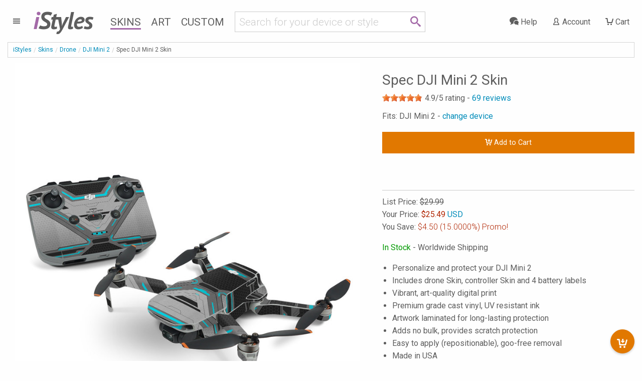

--- FILE ---
content_type: text/html; charset=UTF-8
request_url: https://www.istyles.com/skins/drone/dji-mini-2/spec-dji-mini-2-skin-p-481948.html
body_size: 22982
content:
<!DOCTYPE html><html xml:lang="en" id="istyles" lang="en">
<head><title>Spec DJI Mini 2 Skin | iStyles</title><meta name="description" content="iStyles your DJI Mini 2. Improve visibility in-flight or simply make your drone look really awesome. Vibrant, premium quality decal, scratch protection with no bulk. Spec design with black, gray, blue colors." /><link rel="start" href="https://www.istyles.com/" title="iStyles | Skins, Cases and Sleeves. Personalize your device. It's yours." /><link rel="shortcut icon" href="/favicon.ico" /><link title="iStyles RSS Feed" href="https://blog.istyles.com/rss" type="application/rss+xml" rel="alternate" /><link rel="shortcut icon" href="/favicon.ico" type="image/x-icon" /><meta property="og:site_name" content="iStyles" /><meta property="og:title" content="Spec DJI Mini 2 Skin" /><meta itemprop="description" content="iStyles your DJI Mini 2. Improve visibility in-flight or simply make your drone look really awesome. Vibrant, premium quality decal, scratch protection with no bulk. Spec design with black, gray, blue colors." /><meta property="og:image" content="https://cloud.istyles.com/images/Skins/DJIMM2/800/DJIMM2-SPEC.jpg" /><link rel="image_src" href="https://cloud.istyles.com/images/Skins/DJIMM2/800/DJIMM2-SPEC.jpg" /><meta property="og:type" content="addshoppers:product" /><link rel="canonical" href="https://www.istyles.com/skins/drone/dji-mini-2/spec-dji-mini-2-skin-p-481948.html" /><meta http-equiv="Content-Type" content="text/html; charset=iso-8859-1"><meta http-equiv="Content-Security-Policy" content="default-src 'self'; img-src 'self' *.istyles.com www.paypalobjects.com *.paypal.com fonts.gstatic.com c.bing.com *.clarity.ms d33v4339jhl8k0.cloudfront.net beacon-v2.helpscout.net *.iubenda.com ssl.gstatic.com www.gstatic.com *.google-analytics.com *.analytics.google.com *.googletagmanager.com *.g.doubleclick.net *.google.com *.google.ca *.google.co.uk *.google.de *.google.fr i.ytimg.com data:; media-src 'self' beacon-v2.helpscout.net; font-src 'self' fonts.gstatic.com fonts.googleapis.com data:; connect-src 'self' omvkkm2thl-dsn.algolia.net omvkkm2thl-1.algolianet.com omvkkm2thl-2.algolianet.com *.stripe.com *.paypal.com maps.googleapis.com o38593.ingest.us.sentry.io o38593.ingest.sentry.io *.amplitude.com *.clarity.ms *.google-analytics.com *.analytics.google.com *.googletagmanager.com *.g.doubleclick.net *.google.com *.google.ca *.google.co.uk *.google.de *.google.fr *.videodelivery.net *.cloudflarestream.com beaconapi.helpscout.net chatapi.helpscout.net d3hb14vkzrxvla.cloudfront.net *.iubenda.com; frame-src 'self' js.stripe.com hooks.stripe.com www.paypalobjects.com *.paypal.com designer.printlane.com *.videodelivery.net *.cloudflarestream.com platform.twitter.com www.youtube-nocookie.com *.iubenda.com www.googletagmanager.com; script-src 'self' omvkkm2thl-dsn.algolia.net omvkkm2thl-2.algolianet.com cdnjs.cloudflare.com static.cloudflareinsights.com embed.videodelivery.net js.stripe.com www.paypal.com www.paypalobjects.com designer.printlane.com maps.googleapis.com *.sentry-cdn.com cdn.amplitude.com platform.twitter.com c.bing.com *.clarity.ms beacon-v2.helpscout.net *.iubenda.com tagmanager.google.com *.googletagmanager.com 'nonce-RY2Q7wcP6jQgGRxper' 'unsafe-eval' dataLayer:; style-src 'self' 'unsafe-inline' fonts.googleapis.com *.iubenda.com tagmanager.google.com *.googletagmanager.com; "><meta http-equiv="Feature-Policy" content="camera 'none'; geolocation 'none'"><meta http-equiv="Permissions-Policy" content="camera=(), geolocation=(), microphone=()"><meta http-equiv="Referrer-Policy" content="origin, origin-when-cross-origin"><meta http-equiv="X-Content-Type-Options" content="nosniff"><meta http-equiv="X-XSS-Protection" content="1; mode=block"><link rel="stylesheet" type="text/css" href="/css/istyles_v3_331-blessed1.css" /><link rel="stylesheet" type="text/css" href="/css/istyles_v3_331.css" /><script nonce="RY2Q7wcP6jQgGRxper" id="iscriptheader">WebFontConfig={custom:{families:['iconmoon'],urls:['/css/fonts_v1_30.css']},google:{families:['Roboto:300,400:latin','PT+Sans:700italic:latin']}};(function(d){var wf=d.createElement('script'),s=d.scripts[0];wf.src='/js/webfont_v1_6_26.js';s.parentNode.insertBefore(wf, s);})(document);(function(w,d,s,l,i){w[l]=w[l]||[];w[l].push({'gtm.start':new Date().getTime(),event:'gtm.js'});var f=d.getElementsByTagName(s)[0],j=d.createElement(s),dl=l!='dataLayer'?'&l='+l:'';j.async=true;j.src='https://www.googletagmanager.com/gtm.js?id='+i+dl;var n=d.querySelector('[nonce]');n&&j.setAttribute('nonce',n.nonce||n.getAttribute('nonce'));f.parentNode.insertBefore(j,f);})(window,document,'script','dataLayer','GTM-WMFR6JPQ');var iconsent_experience=false;var iconsent_measurement=false;var iconsent_marketing=false;uat=window.navigator.userAgent;if(uat.match("bot")==null&&uat.match("ahrefs")==null&&uat.match("Bot")==null&&uat.match("appengine")==null&&uat.match("Barkrowler")==null&&uat.match("spider")==null&&uat.match("CensysInspect")==null&&uat.match("Cincraw")==null&&uat.match("claudebot")==null&&uat.match("crawler")==null&&uat.match("Daum")==null&&uat.match("external")==null&&uat.match("duckduckgo")==null&&uat.match("facebook")==null&&uat.match("Fedora")==null&&uat.match("Geedo")==null&&uat.match("Go-http-client")==null&&uat.match("gpt")==null&&uat.match("ImagesiftBot")==null&&uat.match("infotiger")==null&&uat.match("Java")==null&&uat.match("mojeek")==null&&uat.match("neeva")==null&&uat.match("openai")==null&&uat.match("Owler")==null&&uat.match("perplexity")==null&&uat.match("petal")==null&&uat.match("pinterest")==null&&uat.match("PREMSGO")==null&&uat.match("qwant")==null&&uat.match("robot")==null&&uat.match("seekport")==null&&uat.match("semrush")==null&&uat.match("seo")==null&&uat.match("sogou")==null&&uat.match("senuto")==null&&uat.match("Telegram")==null&&uat.match("test")==null&&uat.match("Test")==null&&uat.match("TwitterBot")==null&&uat.match("yandex")==null&&uat.match("archive")==null&&uat.match("Zeno")==null&&uat.match("wp_is_mobile")==null){var _iub=_iub||[];_iub.csConfiguration={"askConsentAtCookiePolicyUpdate":true,"countryDetection":true,"enableFadp":true,"enableLgpd":true,"enableUspr":true,"gdprAppliesGlobally":false,"lang":"en","lgpdAppliesGlobally":false,"perPurposeConsent":true,"reloadOnConsent":true,"googleConsentMode":"template","emitGtmEvents":true,"siteId":209748,"usprPurposes":"s,sh,adv","cookiePolicyId":183101,"banner":{"acceptButtonCaptionColor":"white","acceptButtonColor":"#008CBA","acceptButtonDisplay":true,"backgroundColor":"white","closeButtonRejects":true,"customizeButtonCaptionColor":"#4D4D4D","customizeButtonColor":"#CCCCCC","customizeButtonDisplay":true,"explicitWithdrawal":true,"listPurposes":true,"position":"float-bottom-center","rejectButtonColor":"#008CBA","rejectButtonDisplay":true,"showPurposesToggles":true,"slideDown":false,"textColor":"black"},"callback":{onPreferenceFirstExpressed:function(preference){$.ajax({url:"/sy_ac?action=consent",type:"POST"});},onPreferenceExpressedOrNotNeeded:function(preference){dataLayer.push({iconsent_ccpa_opted_out:_iub.cs.api.isCcpaOptedOut()});if(!preference){iconsent_experience=true;iconsent_measurement=true;iconsent_marketing=true;dataLayer.push({event:"iconsent_preference_not_needed"});}else{if(preference.consent===true){iconsent_experience=true;iconsent_measurement=true;iconsent_marketing=true;dataLayer.push({event:"iconsent_given"});}else if(preference.consent===false){iconsent_experience=false;iconsent_measurement=false;iconsent_marketing=false;dataLayer.push({event:"iconsent_rejected"});}else if(preference.purposes){iconsent_experience=preference.purposes[3];iconsent_measurement=preference.purposes[4];iconsent_marketing=preference.purposes[5];for(var purposeId in preference.purposes){if(preference.purposes[purposeId]){dataLayer.push({event:"iconsent_given_purpose_"+purposeId});}}}}}}};}</script><script type="text/javascript" src="//cdn.iubenda.com/cs/gpp/stub.js"></script><script type="text/javascript" src="//cdn.iubenda.com/cs/iubenda_cs.js" charset="UTF-8" async></script><script src="https://designer.printlane.com/js/include.js"></script><script src="/js/modernizr_v2_8_3.js"></script><!--[if lt IE 9]><script src="https://cdnjs.cloudflare.com/ajax/libs/html5shiv/3.7.3/html5shiv.js"></script><![endif]--><link rel="preconnect" href="https://cloud.istyles.com"><link rel="dns-prefetch" href="https://cloud.istyles.com"><meta property="fb:app_id" content="110888975618216" /><meta name="theme-color" content="#A46AA8"><link rel="icon" sizes="192x192" href="/images/i_192x192.png"><meta name="viewport" content="width=device-width, initial-scale=1.0" /></head><body><noscript><iframe src="https://www.googletagmanager.com/ns.html?id=GTM-WMFR6JPQ"height="0" width="0" style="display:none;visibility:hidden"></iframe></noscript><div class="off-canvas-wrapper"><div class="off-canvas-wrapper-inner" data-off-canvas-wrapper><div class="off-canvas position-left" id="iStylesMenu" data-off-canvas><img src="https://cloud.istyles.com/images/loading_64.gif"></div><div class="off-canvas-content" data-off-canvas-content><header id="header"><div id="menu-wrap" class="leftnav-wrap"><div id="menu-toggle" class="leftnav"><a class="leftnav-icon"><i class="icon-menu"></i></div></div><div id="site-logo"><a href="https://www.istyles.com/"><span class="ipurple">i</span>Styles</a></div><nav id="nav-wrap" class="hide-for-small-only"><ul id="nav"><li><a href="https://www.istyles.com/skins/" class="navhead navskin active">Skins</a></li><li><a href="https://www.istyles.com/designs/" class="navhead navart">Art</a></li><li><a href="https://www.istyles.com/customize/" class="navhead navcustom">Custom</a></li></ul></nav><div id="nav-cart-wrap" class="rightnav-wrap"><div id="nav-cart" class="rightnav"><a href="https://www.istyles.com/cart" id="cart-count"></a><a class="rightnav-icon" href="https://www.istyles.com/cart"><i class="icon-cart"></i><span class="show-large-up"> Cart</span></a></div></div><div id="nav-account-wrap" class="rightnav-wrap"><div id="nav-account" class="rightnav"><a class="rightnav-icon" href="https://www.istyles.com/account"><i class="icon-user"></i><span class="show-xlarge-up"> Account</span></a></div></div><div id="nav-help-wrap" class="rightnav-wrap"><div id="nav-help" class="rightnav"><a class="rightnav-icon help-center" href="#"><i class="icon-bubbles"></i><span class="show-xlarge-up"> Help</span></a></div></div><div id="nav-searchbar" class="searchbarRow"><div id="searchbarfield"><div class="row"><div class="small-10 columns"><form id="searchbarForm" action="/"><input class="searchbarQuery icon-search" type="text" name="q" id="searchbar" autocomplete="off" spellcheck="false" autocorrect="off"></form></div><div class="small-2 columns searchIcon"><span class="icon-search"></span></div></div></div><div id="searchsuggest"><ul id="searchsuggestions" class="vertical menu"><li><a href="/find/dji+avata+2" class="searchcomplete" value="dji avata 2"><i class="icon-idea"></i> dji avata 2</a></li><li><a href="/find/dji+mini+4+pro" class="searchcomplete" value="dji mini 4 pro"><i class="icon-idea"></i> dji mini 4 pro</a></li><li><a href="/find/dji+air+3" class="searchcomplete" value="dji air 3"><i class="icon-idea"></i> dji air 3</a></li><li><a href="/find/dji+fpv" class="searchcomplete" value="dji fpv"><i class="icon-idea"></i> dji fpv</a></li><li><a href="/find/dji+avata" class="searchcomplete" value="dji avata"><i class="icon-idea"></i> dji avata</a></li><li><a href="/find/iphone+15+pro" class="searchcomplete" value="iphone 15 pro"><i class="icon-idea"></i> iphone 15 pro</a></li><li><a href="/find/ipad+pro+12" class="searchcomplete" value="ipad pro 12"><i class="icon-idea"></i> ipad pro 12</a></li><li><a href="/find/nintendo+switch+2" class="searchcomplete" value="nintendo switch 2"><i class="icon-idea"></i> nintendo switch 2</a></li><li><a href="/find/macbook+apple" class="searchcomplete" value="macbook apple"><i class="icon-idea"></i> macbook apple</a></li></ul></div></div></header><div id="searchHeader"><ul id="searchbreadcrumb" class="breadcrumbs"><li><a href="https://www.istyles.com/">iStyles</a></li><li id="searchHeaderParent"></li><li class="searchHeaderTitle"></li></ul><div class="devicelist" id="searchTitles"><h3 id="searchHeaderH1" class="searchHeaderTitle"></h3><div id="searchHeaderRating"></div><h6 id="searchHeaderFits"></h6></div></div><div id="cyos-searchhead" style="display:none;"></div><div class="searchbarResults"><div class="closeSearchdiv"><a class="closeSearch">&#215;</a></div><div id="primaryResults" class="row categorypage"><div id="productResults" class="small-12 medium-8 medium-push-4 large-9 large-push-3 columns"><div class="row optionsdiv"><div class="small-12 medium-7 large-9 columns showing searchcount"></div><form name="searchsort"><div class="small-12 medium-5 large-3 columns show-for-medium searchsort"></div></form></div><div class="searchinfodiv" data-sticky-container><div class="searchinfo sticky" data-sticky data-options="stickTo:top;stickyOn:small;marginTop:0;" data-anchor="searchProducts"></div></div><section id="searchProducts" class="devices"><div id="pagination-mobile" class="pagination-centered"></div><div class="productsResult prid"></div></section><div class="noResult callout alert"></div><div id="searchPagination" class="pagination-centered"><ul class="searchPagination pagination" role="navigation" aria-label="Pagination"></ul></div></div><div id="productFilters" class="small-12 medium-4 medium-pull-8 large-3 large-pull-9 columns"><div id="searchFacets" class="categorypanel searchcategorypanel"><div class="productlistfilter narrowFacet">Refine your choices</div><ul class="menu vertical"><li class="facetexist"><a class="resetFacets">Clear Filters</a></li></ul><div class="searchFacets"></div><button class="show-for-small-only close-button" data-close aria-label="Close" type="button"><span aria-hidden="true">&times;</span></button></div></div></div><div id="secondaryResults" class="row categorypage"><div class="small-12 medium-4 large-3 columns"><div id="searchCategories" class="categorypanel"><h3>Matching categories</h3><ul class="categoriesResult menu vertical"></ul></div></div><div class="small-12 medium-8 large-9 columns"><div id="searchDesigns" class="devices"><h3>Matching designs</h3><p>Select a design, then select the device that you would like to style.</p><div class="designsResult prid"></div></div></div></div><div class="noResult2 callout"></div></div><div id="searchReviews"></div><div class="notSearch">
<ol itemscope itemtype="https://schema.org/BreadcrumbList" id="breadcrumb" class="breadcrumbs"><li><a href="https://www.istyles.com/">iStyles</a></li><li itemprop="itemListElement" itemscope
      itemtype="https://schema.org/ListItem"><a href="https://www.istyles.com/skins/" itemprop="item"><span itemprop="name">Skins</span></a><meta itemprop="position" content="1" /></li><li itemprop="itemListElement" itemscope
      itemtype="https://schema.org/ListItem"><a href="https://www.istyles.com/skins/drone/" itemprop="item"><span itemprop="name">Drone</span></a><meta itemprop="position" content="2" /></li><li itemprop="itemListElement" itemscope
      itemtype="https://schema.org/ListItem"><a href="https://www.istyles.com/skins/drone/dji-mini-2/" itemprop="item"><span itemprop="name">DJI Mini 2</span></a><meta itemprop="position" content="3" /></li><li itemprop="itemListElement" itemscope
      itemtype="https://schema.org/ListItem"><span itemprop="name">Spec DJI Mini 2 Skin</span><meta itemprop="position" content="4" /></li></ol><span class="clear"></span><div itemscope itemtype="https://schema.org/Product" class="product"><div class="row"><div class="medium-6 large-7 columns"><div class="row"><div class="small-12 columns productimgblock"><img itemprop="image" src="https://cloud.istyles.com/images/Skins/DJIMM2/800/DJIMM2-SPEC.jpg" class="productimg" alt="DJI Mini 2 Skin design of Blue, Turquoise, Pattern, Teal, Symmetry, Design, Line, Automotive design, Font, with black, gray, blue colors" width="800" height="800" /></div></div></div><div class="medium-6 large-5 columns"><div class="productinfo"><h1 id="productname" itemprop="name" class="show-for-medium">Spec DJI Mini 2 Skin</h1><div class="productrating" itemprop="aggregateRating" itemtype="https://schema.org/AggregateRating" itemscope><div class="rateit" data-rateit-value="4.9" data-rateit-ispreset="true" data-rateit-readonly="true"></div> <span class="ratingwrapper"><span class="ratingvalue"><span itemprop="ratingValue" content="4.9">4.9</span>/5 rating - </span><a class="gotoreviews"><span class="rating" itemprop="reviewCount" content="69">69</span> reviews</a></span></div><h2 class="fits">Fits: DJI Mini 2 - <a href="/designs/spec-p-272316.html">change device</a><span id="postsocialc"></span></h2><div id="postsocial" class="callout"></div><form id="addtocart"><input type="hidden" name="action" value="add_product"><div class="productAttributes"></div><input type="hidden" name="products_id" value="481948"><input type="hidden" name="item_category" value="Skin" id="addcart-category"><input type="hidden" name="item_category2" value="DJI Mini 2" id="addcart-category2"><input type="hidden" name="item_category3" value="Spec" id="addcart-category3"><span class="addcartbuttonwrap"><a class="addcartbutton fullwidth"><i class="icon-cartadd"></i> Add to Cart</a></span><div class="addcartstatus fullwidth"><img src="//cloud.istyles.com/images/loading_32.gif" /> Adding to Cart</div><div id="payment-request-button"></div><hr /><p class="show-for-small-only">Spec DJI Mini 2 Skin</p><input type="hidden" name="discount" value="10" class="discount"><input type="hidden" name="couponcode" value="SAVE10" class="couponcode"><div itemprop="offers" itemscope itemtype="https://schema.org/Offer"><p class="price">List Price: <span class="normalprice retailprice">29.99</span><br />Your Price: <span class="saleprice"><span itemprop="priceCurrency" content="USD">$</span><span itemprop="price" content="26.99">26.99</span></span> <a class="selectedcurrency" data-toggle="currency">USD</a><br />You Save: <span class="salesave"><span class="saveprice">3</span> (10%) </span><div id="currency" class="dropdown-pane" data-dropdown data-hover="true" data-hover-pane="true"><a class="toggle-currency" data-value="USD">US Dollar</a><br /><a class="toggle-currency" data-value="EUR">Euro</a><br /><a class="toggle-currency" data-value="GBP">Sterling Pounds</a><br /><a class="toggle-currency" data-value="SGD">Singapore Dollar</a><br /></div></p><span itemprop="priceValidUntil" content="2031-01-22"></span><link itemprop="availability" href="https://schema.org/InStock" /><link itemprop="url" href="https://www.istyles.com/skins/drone/dji-mini-2/spec-dji-mini-2-skin-p-481948.html" /></div></form><p class="stockstatus"><span class="instock">In Stock</span> - Worldwide Shipping</p><ul class="square"><li>Personalize and protect your DJI Mini 2</li><li>Includes drone Skin, controller Skin and 4 battery labels</li><li>Vibrant, art-quality digital print</li><li>Premium grade cast vinyl, UV resistant ink</li><li>Artwork laminated for long-lasting protection</li><li>Adds no bulk, provides scratch protection</li><li>Easy to apply (repositionable), goo-free removal</li><li>Made in USA</li></ul></div></div></div><div class="row categorypage"><div class="small-12 medium-4 large-3 columns"><br class="hide-for-small-only"><div class="categorypanel"><ul class="menu vertical"><li><a href="/skins/drone/dji-mini-2/">View other DJI Mini 2 Skins</a></li><li><a href="/designs/spec-p-272316.html">Style another device with "Spec"</a></li></ul></div><div class="categorypanel"><h2>Complete the Spec look</h2><ul class="menu vertical"><li><a href="/skins/drone/dji-controller/dji-smart-controller/spec-dji-smart-controller-skin-p-417487.html">DJI Smart Controller Skin</a></li></ul></div><div class="categorypanel"><h2>Similar products</h2><ul class="menu vertical"><li><a href="/skins/drone/dji-mini-3-series/spec-dji-mini-3-series-skin-p-542002.html">DJI Mini 3 Series Skin</a><ul class="differencedetail square"><li>Premium adhesive based cast vinyl, looks like part of the device</li><li>Material: Cast vinyl</li></ul></li><li><div class="current"><span>DJI Mini 2 Skin</span></div><ul class="differencedetail square"><li>Premium adhesive based cast vinyl, looks like part of the device</li><li>Material: Cast vinyl</li></ul></li><li><a href="/skins/drone/dji-mini-se/spec-dji-mini-se-skin-p-511051.html">DJI Mini SE Skin</a><ul class="differencedetail square"><li>Premium adhesive based cast vinyl, looks like part of the device</li><li>Material: Cast vinyl</li></ul></li><li><a href="/skins/drone/dji-mavic-mini/spec-dji-mavic-mini-skin-p-450897.html">DJI Mavic Mini Skin</a><ul class="differencedetail square"><li>Premium adhesive based cast vinyl, looks like part of the device</li><li>Material: Cast vinyl</li></ul></li></ul></div></div><div class="small-12 medium-8 large-9 columns"><div itemprop="description" class="productdescription"><p><b>Improve visibility</b> in-flight or simply make your drone <b>look really awesome</b>. Skins are premium grade decals that feature <b>stunning, vibrant</b> graphics printed on <b>high quality cast vinyl</b>.</p><p>Each Skin covers your DJI Mini 2, provides low profile protection with <b>no bulk</b> and helps <b>protect from scratches</b>. The unique weaved adhesive allows for <b>fast, easy</b> and accurate application, and <b>goo-free</b> removal. </p><p>Wrap your DJI Mini 2 and make it uniquely yours.</p> <p><span itemprop="brand">iStyles</span> DJI Mini 2 Skin design of Blue, Turquoise, Pattern, Teal, Symmetry, Design, Line, Automotive design, Font, with black, gray, blue colors, and tagged with patterns.</p><p>DJI Mini 2 not included. Design may not align perfectly between Skin pieces (as shown on the product photo). Colors shown may differ from actual color depending on screen calibration.</p><p>Model: <span itemprop="sku" id="addcart-sku">DJIMM2-SPEC</span><br />Country of Origin: USA<br />Date Available: 17 November 2020</p></div><div class="recommendations"></div><div class="similarDesigns" platform="DJIMM2" design="SPEC" designer="63" name="Other DJI Mini 2 Skins by FP"></div></div></div><hr><section id="Reviews" class="white devices"><h2>Reviews</h2><ul class="review-links"><li><a class="gototop"><i class="icon-direction"></i> <span class="show-for-large">Back to </span>product</a></li><li><a href="https://www.istyles.com/reviews"><i class="icon-checkmark"></i> <span class="show-for-medium">Show </span>other reviews</span></a></li><li><a href="https://www.istyles.com/share"><i class="icon-pencil"></i> <span class="show-for-small-only">write</span> <span class="show-for-medium">Write</span> <span class="show-for-large">review</span></a></li></ul><br clear="all"><div class="reviews"><blockquote class="hreview white" itemprop="review" itemtype="https://schema.org/Review" itemscope><span class="hidden"><span class="fn">iStyles</span></span><div class="rateit" data-rateit-value="5" data-rateit-ispreset="true" data-rateit-readonly="true"></div> <div itemprop="reviewRating" itemtype="https://schema.org/Rating" itemscope><span class="rating" itemprop="ratingValue" content="5">5</span>/<span itemprop="bestRating" content="5">5</span></div><div class="reviewtxt"><span class="description" itemprop="reviewBody">Quality product, fast shipping, and good communication. What more could you want?</span></div><cite itemprop="author" itemtype="https://schema.org/Person" itemscope><span itemprop="name" content="P. Bass">P. Bass</span>, United States, 22 March 2024</cite><div class="devices"><div class="frid"><div class="column"><a href="/skins/drone/dji-mini-2/bleep-bloop-dji-mini-2-skin-p-482085.html"><img src="//cloud.istyles.com/images/Skins/DJIMM2/500/DJIMM2-BLEEPBLOOP.jpg" width="500" height="500" alt="Bleep Bloop DJI Mini 2 Skin" /><br />Bleep Bloop DJI Mini 2 Skin</a></div></div></div></blockquote><hr /><blockquote class="hreview white" itemprop="review" itemtype="https://schema.org/Review" itemscope><span class="hidden"><span class="fn">iStyles</span></span><div class="rateit" data-rateit-value="5" data-rateit-ispreset="true" data-rateit-readonly="true"></div> <div itemprop="reviewRating" itemtype="https://schema.org/Rating" itemscope><span class="rating" itemprop="ratingValue" content="5">5</span>/<span itemprop="bestRating" content="5">5</span></div><div class="reviewtxt"><span class="description" itemprop="reviewBody">Quality product, fast shipping. Very satisfied.</span></div><cite itemprop="author" itemtype="https://schema.org/Person" itemscope><span itemprop="name" content="P. Bass">P. Bass</span>, United States, 19 March 2024</cite><div class="devices"><div class="frid"><div class="column"><a href="/skins/drone/dji-mini-2/spec-dji-mini-2-skin-p-481948.html"><img src="//cloud.istyles.com/images/Skins/DJIMM2/500/DJIMM2-SPEC.jpg" width="500" height="500" alt="Spec DJI Mini 2 Skin" /><br />Spec DJI Mini 2 Skin</a></div></div></div></blockquote><hr /><blockquote class="hreview white" itemprop="review" itemtype="https://schema.org/Review" itemscope><span class="hidden"><span class="fn">iStyles</span></span><div class="rateit" data-rateit-value="5" data-rateit-ispreset="true" data-rateit-readonly="true"></div> <div itemprop="reviewRating" itemtype="https://schema.org/Rating" itemscope><span class="rating" itemprop="ratingValue" content="5">5</span>/<span itemprop="bestRating" content="5">5</span></div><div class="reviewtxt"><span class="description" itemprop="reviewBody">Everything as ordered. Excellent fast delivery to UK. Excellent instructions. I recommend.</span></div><cite itemprop="author" itemtype="https://schema.org/Person" itemscope><span itemprop="name" content="W. Cyktor">W. Cyktor</span>, United Kingdom, 15 October 2023</cite><div class="devices"><div class="frid"></div></div></blockquote><hr /><blockquote class="hreview white" itemprop="review" itemtype="https://schema.org/Review" itemscope><span class="hidden"><span class="fn">iStyles</span></span><div class="rateit" data-rateit-value="5" data-rateit-ispreset="true" data-rateit-readonly="true"></div> <div itemprop="reviewRating" itemtype="https://schema.org/Rating" itemscope><span class="rating" itemprop="ratingValue" content="5">5</span>/<span itemprop="bestRating" content="5">5</span></div><div class="reviewtxt"><span class="description" itemprop="reviewBody">A bit pricey but well maid and easy to instal the shipping was fast.</span></div><cite itemprop="author" itemtype="https://schema.org/Person" itemscope><span itemprop="name" content="R. ">R. </span>, United States, 11 July 2023</cite><div class="devices"><div class="frid"></div></div></blockquote><hr /><blockquote class="hreview white" itemprop="review" itemtype="https://schema.org/Review" itemscope><span class="hidden"><span class="fn">iStyles</span></span><div class="rateit" data-rateit-value="5" data-rateit-ispreset="true" data-rateit-readonly="true"></div> <div itemprop="reviewRating" itemtype="https://schema.org/Rating" itemscope><span class="rating" itemprop="ratingValue" content="5">5</span>/<span itemprop="bestRating" content="5">5</span></div><div class="reviewtxt"><span class="description" itemprop="reviewBody">Quality products and quick delivery!</span></div><cite itemprop="author" itemtype="https://schema.org/Person" itemscope><span itemprop="name" content="S. Cargo">S. Cargo</span>, United States, 30 June 2023</cite><div class="devices"><div class="frid"><div class="column"><a href="/skins/drone/dji-mini-2/solar-storm-dji-mini-2-skin-p-481947.html"><img src="//cloud.istyles.com/images/Skins/DJIMM2/500/DJIMM2-SOLARSTORM.jpg" width="500" height="500" alt="Solar Storm DJI Mini 2 Skin" /><br />Solar Storm DJI Mini 2 Skin</a></div></div></div></blockquote><hr /><blockquote class="hreview white" itemprop="review" itemtype="https://schema.org/Review" itemscope><span class="hidden"><span class="fn">iStyles</span></span><div class="rateit" data-rateit-value="5" data-rateit-ispreset="true" data-rateit-readonly="true"></div> <div itemprop="reviewRating" itemtype="https://schema.org/Rating" itemscope><span class="rating" itemprop="ratingValue" content="5">5</span>/<span itemprop="bestRating" content="5">5</span></div><div class="reviewtxt"><span class="description" itemprop="reviewBody">Articles de très bonne qualité et très facile à poser si on y va calmement. Par contre, j&#39;ai payé en plus du prix de sticker, j&#39;ai du payé 12 de frais de douane.</span></div><cite itemprop="author" itemtype="https://schema.org/Person" itemscope><span itemprop="name" content="P. TRAULLE ">P. TRAULLE </span>, France, 28 June 2023</cite><div class="devices"><div class="frid"><div class="column"><a href="/skins/drone/dji-mini-2/exo-ii-dji-mini-2-skin-p-496636.html"><img src="//cloud.istyles.com/images/Skins/DJIMM2/500/DJIMM2-EXOII.jpg" width="500" height="500" alt="EXO-II DJI Mini 2 Skin" /><br />EXO-II DJI Mini 2 Skin</a></div></div></div><div class="callout"><p>iStyles responded:</p><p>Merci pour l'avis. Nous sommes ravis d'apprendre que vous aimez suffisamment l'EXO-II DJI Mini 2 Skin pour lui attribuer 5 étoiles malgré la TVA à l'importation facturée en France.<br /><br />Nous sommes désolés d'apprendre les frais de 12 euros facturés par La Poste et les douanes françaises. Cette taxe était gonflée car elle était perçue par le facteur lors de la livraison du colis. Si vous effectuez le paiement de ces importations en ligne avant que votre facteur ne livre le colis, vos frais seront nettement inférieurs (environ 5 ou 6 euros).<br /><br />Les produits vendus sur notre boutique en ligne n'incluent pas la TVA de l'UE ; nous ne facturons que le coût du produit et les frais d'expédition. La TVA correspond à la "consommation de biens et services dans un pays" et est prélevée par le bureau de douane du pays lors de l'importation du colis.<br /><br />La TVA pour votre commande est d'environ trois euros, et si vous payez en ligne, La Poste ajoute des frais "administratifs" de 2 euros, soit un total de 5 euros. Si vous ne payez le facteur qu'au moment de la livraison, ils ajoutent beaucoup plus de frais administratifs et vous vous retrouvez avec des frais de plus de 10 euros.<br /><br />Lors de l'import d'un colis, il est important de vérifier sur https://www.laposte.fr/outils/suivre-vos-envois pour savoir quand la douane française a traité le colis, puis de finaliser le paiement des frais sur https:// www.laposte.fr/frais-droits-douane avant qu'ils ne livrent le colis afin d'éviter leurs frais administratifs gonflés.<br /><br />Nous sommes ravis que vous aimiez le skin EXO-II DJI Mini 2 !</p></div></blockquote><hr /><blockquote class="hreview white" itemprop="review" itemtype="https://schema.org/Review" itemscope><span class="hidden"><span class="fn">iStyles</span></span><div class="rateit" data-rateit-value="5" data-rateit-ispreset="true" data-rateit-readonly="true"></div> <div itemprop="reviewRating" itemtype="https://schema.org/Rating" itemscope><span class="rating" itemprop="ratingValue" content="5">5</span>/<span itemprop="bestRating" content="5">5</span></div><div class="reviewtxt"><span class="description" itemprop="reviewBody">The support is excellent. Thank you, the skins are &#34;wicked cool&#34;!</span></div><cite itemprop="author" itemtype="https://schema.org/Person" itemscope><span itemprop="name" content="E. Jacques">E. Jacques</span>, United States, 6 May 2023</cite><div class="devices"><div class="frid"><div class="column"><a href="/skins/drone/dji-fpv-combo/mamba-dji-fpv-combo-skin-p-497852.html"><img src="//cloud.istyles.com/images/Skins/DJIF/500/DJIF-MAMBA.jpg" width="500" height="500" alt="Mamba DJI FPV Combo Skin" /><br />Mamba DJI FPV Combo Skin</a></div><div class="column"><a href="/skins/drone/dji-avata/combustion-dji-avata-skin-p-545424.html"><img src="//cloud.istyles.com/images/Skins/DJIAV/500/DJIAV-COMBUST.jpg" width="500" height="500" alt="Combustion DJI Avata Skin" /><br />Combustion DJI Avata Skin</a></div><div class="column"><a href="/skins/drone/dji-mavic-3/chunky-dji-mavic-3-skin-p-521360.html"><img src="//cloud.istyles.com/images/Skins/DJIM3/500/DJIM3-CHUNKY.jpg" width="500" height="500" alt="Chunky DJI Mavic 3 Skin" /><br />Chunky DJI Mavic 3 Skin</a></div><div class="column"><a href="/skins/drone/dji-mini-3-series/sacred-honu-dji-mini-3-series-skin-p-542575.html"><img src="//cloud.istyles.com/images/Skins/DJIMINI3/500/DJIMINI3-SACDHON.jpg" width="500" height="500" alt="Sacred Honu DJI Mini 3 Series Skin" /><br />Sacred Honu DJI Mini 3 Series Skin</a></div><div class="column"><a href="/skins/drone/dji-controller/dji-rc-n1-controller/sacred-honu-dji-rc-n1-controller-skin-p-542534.html"><img src="//cloud.istyles.com/images/Skins/DJIRCN1/500/DJIRCN1-SACDHON.jpg" width="500" height="500" alt="Sacred Honu DJI RC-N1 Controller Skin" /><br />Sacred Honu DJI RC-N1 Controller Skin</a></div><div class="column"><a href="/skins/drone/dji-mini-2/sacred-honu-dji-mini-2-skin-p-493822.html"><img src="//cloud.istyles.com/images/Skins/DJIMM2/500/DJIMM2-SACDHON.jpg" width="500" height="500" alt="Sacred Honu DJI Mini 2 Skin" /><br />Sacred Honu DJI Mini 2 Skin</a></div><div class="column"><a href="/skins/drone/dji-controller/dji-fpv-remote-controller-2/combustion-dji-fpv-remote-controller-2-skin-p-549278.html"><img src="//cloud.istyles.com/images/Skins/DJIFC2/500/DJIFC2-COMBUST.jpg" width="500" height="500" alt="Combustion DJI FPV Remote Controller 2 Skin" /><br />Combustion DJI FPV Remote Controller 2 Skin</a></div><div class="column"><a href="/skins/drone/dji-controller/dji-motion-controller/mamba-dji-motion-controller-skin-p-499089.html"><img src="//cloud.istyles.com/images/Skins/DJIMC/500/DJIMC-MAMBA.jpg" width="500" height="500" alt="Mamba DJI Motion Controller Skin" /><br />Mamba DJI Motion Controller Skin</a></div></div></div></blockquote><hr /><blockquote class="hreview white" itemprop="review" itemtype="https://schema.org/Review" itemscope><span class="hidden"><span class="fn">iStyles</span></span><div class="rateit" data-rateit-value="5" data-rateit-ispreset="true" data-rateit-readonly="true"></div> <div itemprop="reviewRating" itemtype="https://schema.org/Rating" itemscope><span class="rating" itemprop="ratingValue" content="5">5</span>/<span itemprop="bestRating" content="5">5</span></div><div class="reviewtxt"><span class="description" itemprop="reviewBody">All is perfect!</span></div><cite itemprop="author" itemtype="https://schema.org/Person" itemscope><span itemprop="name" content="M. Hess">M. Hess</span>, Switzerland, 29 March 2023</cite><div class="devices"><div class="frid"><div class="column"><a href="/skins/drone/dji-mini-2/herbert-the-caring-insect-dji-mini-2-skin-p-482087.html"><img src="//cloud.istyles.com/images/Skins/DJIMM2/500/DJIMM2-HTCI.jpg" width="500" height="500" alt="Herbert the Caring Insect DJI Mini 2 Skin" /><br />Herbert the Caring Insect DJI Mini 2 Skin</a></div></div></div></blockquote><hr /><blockquote class="hreview white" itemprop="review" itemtype="https://schema.org/Review" itemscope><span class="hidden"><span class="fn">iStyles</span></span><div class="rateit" data-rateit-value="5" data-rateit-ispreset="true" data-rateit-readonly="true"></div> <div itemprop="reviewRating" itemtype="https://schema.org/Rating" itemscope><span class="rating" itemprop="ratingValue" content="5">5</span>/<span itemprop="bestRating" content="5">5</span></div><div class="reviewtxt"><span class="description" itemprop="reviewBody">Really cool skin<br />Great product quick ship needs better instructions</span></div><cite itemprop="author" itemtype="https://schema.org/Person" itemscope><span itemprop="name" content="M. Herron ">M. Herron </span>, United States, 21 March 2023</cite><div class="devices"><div class="frid"><div class="column"><a href="/skins/drone/dji-mini-2/nebulosity-dji-mini-2-skin-p-500629.html"><img src="//cloud.istyles.com/images/Skins/DJIMM2/500/DJIMM2-NEBULOS.jpg" width="500" height="500" alt="Nebulosity DJI Mini 2 Skin" /><br />Nebulosity DJI Mini 2 Skin</a></div></div></div></blockquote><hr /><blockquote class="hreview white" itemprop="review" itemtype="https://schema.org/Review" itemscope><span class="hidden"><span class="fn">iStyles</span></span><div class="rateit" data-rateit-value="5" data-rateit-ispreset="true" data-rateit-readonly="true"></div> <div itemprop="reviewRating" itemtype="https://schema.org/Rating" itemscope><span class="rating" itemprop="ratingValue" content="5">5</span>/<span itemprop="bestRating" content="5">5</span></div><div class="reviewtxt"><span class="description" itemprop="reviewBody">I am impressed by the great stickers&#39; quality !</span></div><cite itemprop="author" itemtype="https://schema.org/Person" itemscope><span itemprop="name" content="J. Pontet">J. Pontet</span>, France, 26 January 2023</cite><div class="devices"><div class="frid"><div class="column"><a href="/skins/drone/dji-mini-2/coastal-rescue-dji-mini-2-skin-p-500868.html"><img src="//cloud.istyles.com/images/Skins/DJIMM2/500/DJIMM2-COASTAL.jpg" width="500" height="500" alt="Coastal Rescue DJI Mini 2 Skin" /><br />Coastal Rescue DJI Mini 2 Skin</a></div></div></div></blockquote><hr /><blockquote class="hreview white" itemprop="review" itemtype="https://schema.org/Review" itemscope><span class="hidden"><span class="fn">iStyles</span></span><div class="rateit" data-rateit-value="5" data-rateit-ispreset="true" data-rateit-readonly="true"></div> <div itemprop="reviewRating" itemtype="https://schema.org/Rating" itemscope><span class="rating" itemprop="ratingValue" content="5">5</span>/<span itemprop="bestRating" content="5">5</span></div><div class="reviewtxt"><span class="description" itemprop="reviewBody">Everything was great. Love this so much. Showed some friends who have mini 2 who are interested in purchasing fro. Your site.</span></div><cite itemprop="author" itemtype="https://schema.org/Person" itemscope><span itemprop="name" content="M. FRANGOS">M. FRANGOS</span>, United States, 14 January 2023</cite><div class="devices"><div class="frid"><div class="column"><a href="/skins/drone/dji-mini-2/patriotic-dji-mini-2-skin-p-482669.html"><img src="//cloud.istyles.com/images/Skins/DJIMM2/500/DJIMM2-PATRIOTIC.jpg" width="500" height="500" alt="Patriotic DJI Mini 2 Skin" /><br />Patriotic DJI Mini 2 Skin</a></div></div></div></blockquote><hr /><blockquote class="hreview white" itemprop="review" itemtype="https://schema.org/Review" itemscope><span class="hidden"><span class="fn">iStyles</span></span><div class="rateit" data-rateit-value="5" data-rateit-ispreset="true" data-rateit-readonly="true"></div> <div itemprop="reviewRating" itemtype="https://schema.org/Rating" itemscope><span class="rating" itemprop="ratingValue" content="5">5</span>/<span itemprop="bestRating" content="5">5</span></div><div class="reviewtxt"><span class="description" itemprop="reviewBody">Nice product, ok shipping speed to sweden.</span></div><cite itemprop="author" itemtype="https://schema.org/Person" itemscope><span itemprop="name" content="R. Lundell">R. Lundell</span>, Sweden, 16 November 2022</cite><div class="devices"><div class="frid"><div class="column"><a href="/skins/drone/dji-mini-2/frickin-lasers-dji-mini-2-skin-p-491052.html"><img src="//cloud.istyles.com/images/Skins/DJIMM2/500/DJIMM2-FRLASERS.jpg" width="500" height="500" alt="Frickin Lasers DJI Mini 2 Skin" /><br />Frickin Lasers DJI Mini 2 Skin</a></div></div></div></blockquote><hr /><blockquote class="hreview white" itemprop="review" itemtype="https://schema.org/Review" itemscope><span class="hidden"><span class="fn">iStyles</span></span><div class="rateit" data-rateit-value="5" data-rateit-ispreset="true" data-rateit-readonly="true"></div> <div itemprop="reviewRating" itemtype="https://schema.org/Rating" itemscope><span class="rating" itemprop="ratingValue" content="5">5</span>/<span itemprop="bestRating" content="5">5</span></div><div class="reviewtxt"><span class="description" itemprop="reviewBody">Very nice decal kit great fit and quality</span></div><cite itemprop="author" itemtype="https://schema.org/Person" itemscope><span itemprop="name" content="K. Hand">K. Hand</span>, United States, 13 November 2022</cite><div class="devices"><div class="frid"><div class="column"><a href="/skins/drone/dji-mini-2/hot-rod-dji-mini-2-skin-p-481943.html"><img src="//cloud.istyles.com/images/Skins/DJIMM2/500/DJIMM2-HOTROD.jpg" width="500" height="500" alt="Hot Rod DJI Mini 2 Skin" /><br />Hot Rod DJI Mini 2 Skin</a></div></div></div></blockquote><hr /><blockquote class="hreview white" itemprop="review" itemtype="https://schema.org/Review" itemscope><span class="hidden"><span class="fn">iStyles</span></span><div class="rateit" data-rateit-value="5" data-rateit-ispreset="true" data-rateit-readonly="true"></div> <div itemprop="reviewRating" itemtype="https://schema.org/Rating" itemscope><span class="rating" itemprop="ratingValue" content="5">5</span>/<span itemprop="bestRating" content="5">5</span></div><div class="reviewtxt"><span class="description" itemprop="reviewBody">It really is an beautifull skin,love it.</span></div><cite itemprop="author" itemtype="https://schema.org/Person" itemscope><span itemprop="name" content="S. Van der Merwe">S. Van der Merwe</span>, United States, 29 October 2022</cite><div class="devices"><div class="frid"><div class="column"><a href="/skins/drone/dji-mini-2/nebulosity-dji-mini-2-skin-p-500629.html"><img src="//cloud.istyles.com/images/Skins/DJIMM2/500/DJIMM2-NEBULOS.jpg" width="500" height="500" alt="Nebulosity DJI Mini 2 Skin" /><br />Nebulosity DJI Mini 2 Skin</a></div></div></div></blockquote><hr /><blockquote class="hreview white" itemprop="review" itemtype="https://schema.org/Review" itemscope><span class="hidden"><span class="fn">iStyles</span></span><div class="rateit" data-rateit-value="5" data-rateit-ispreset="true" data-rateit-readonly="true"></div> <div itemprop="reviewRating" itemtype="https://schema.org/Rating" itemscope><span class="rating" itemprop="ratingValue" content="5">5</span>/<span itemprop="bestRating" content="5">5</span></div><div class="reviewtxt"><span class="description" itemprop="reviewBody">Excellent product was easy to apply the decals and the fit was perfect great quality highly recommended looks fantastic!</span></div><cite itemprop="author" itemtype="https://schema.org/Person" itemscope><span itemprop="name" content="R. Kalaj">R. Kalaj</span>, Canada, 3 September 2022</cite><div class="devices"><div class="frid"><div class="column"><a href="/skins/drone/dji-mini-2/shark-mouth-dji-mini-2-skin-p-482445.html"><img src="//cloud.istyles.com/images/Skins/DJIMM2/500/DJIMM2-SHARKMOUTH.jpg" width="500" height="500" alt="Shark Mouth DJI Mini 2 Skin" /><br />Shark Mouth DJI Mini 2 Skin</a></div></div></div></blockquote><hr /><blockquote class="hreview white" itemprop="review" itemtype="https://schema.org/Review" itemscope><span class="hidden"><span class="fn">iStyles</span></span><div class="rateit" data-rateit-value="4" data-rateit-ispreset="true" data-rateit-readonly="true"></div> <div itemprop="reviewRating" itemtype="https://schema.org/Rating" itemscope><span class="rating" itemprop="ratingValue" content="4">4</span>/<span itemprop="bestRating" content="5">5</span></div><div class="reviewtxt"><span class="description" itemprop="reviewBody">I have no issues with the product itself (drone skin), the quality it just fine and is as expected. The reason why I never will order something again is the high postage and, due to new regulations, extra import duties. All these surcharges together are higher then the price of the product itself. So next time I will search for something in the European community.</span></div><cite itemprop="author" itemtype="https://schema.org/Person" itemscope><span itemprop="name" content="A. van Alphen">A. van Alphen</span>, Netherlands, 21 July 2022</cite><div class="devices"><div class="frid"><div class="column"><a href="/skins/drone/dji-mini-2/cybernetik-dji-mini-2-skin-p-481936.html"><img src="//cloud.istyles.com/images/Skins/DJIMM2/500/DJIMM2-CYBERNETIK.jpg" width="500" height="500" alt="Cybernetik DJI Mini 2 Skin" /><br />Cybernetik DJI Mini 2 Skin</a></div></div></div><div class="callout"><p>iStyles responded:</p><p>Thank you for the review. We're happy to hear that you like the Cybernetik DJI Mini 2 Skin set but sorry to hear about the import duties levied at the Netherlands customs.<br /><br />Our products are made in the USA and ship freshly made directly from the production facility. We do not believe that there's anything similar or at the same quality level in the EU.<br /><br />Import customs charge is effectively "VAT" and is already factored into the pricing of any other product that you purchase within the Netherlands. Products that are sold on our web store do not include this charge - we only bill for the cost of the product and the shipping cost. We bill shipping at its cost price. VAT is for the "consumption of goods and services within a country" and is levied by the customs office of some countries when the package is imported.<br /><br />Tip: It may be possible for the charge to be much less if paid for online. For example in France, if the import charge is paid online before the package arrives, the total charge can be as low as 3 euros, but if the fee for the same package is paid only when the postman delivers the package, the cost jumps to 10+ euros because of the additional administrative fee added for manual collection.<br /><br />Thank you for the 4 star review; we're glad to hear that you like the Skin set and hope that you'll find it well worth it despite the external cost!</p></div></blockquote><hr /><blockquote class="hreview white" itemprop="review" itemtype="https://schema.org/Review" itemscope><span class="hidden"><span class="fn">iStyles</span></span><div class="rateit" data-rateit-value="3" data-rateit-ispreset="true" data-rateit-readonly="true"></div> <div itemprop="reviewRating" itemtype="https://schema.org/Rating" itemscope><span class="rating" itemprop="ratingValue" content="3">3</span>/<span itemprop="bestRating" content="5">5</span></div><div class="reviewtxt"><span class="description" itemprop="reviewBody">The material it is made of is good.<br />But, the areas that are exposed are too many. The stickers are cut with too much margin and that makes them not fit very well. If you look from a distance everything seems correct, but if you look closely you see small bad details such as the corners lifting and peeling off, the areas where the sticker has to adapt to a curve do not fit and peel off. Also comment that there are several areas of the drone that are left without a sticker and it is ugly (the back legs, the loading area and sd card, the parts of the legs below.<br />In short, it could be a great product, but since it is not well adjusted, it is average to mediocre.</span></div><cite itemprop="author" itemtype="https://schema.org/Person" itemscope><span itemprop="name" content="D. velasco">D. velasco</span>, Spain, 19 May 2022</cite><div class="devices"><div class="frid"><div class="column"><a href="/skins/drone/dji-mini-2/hot-rod-dji-mini-2-skin-p-481943.html"><img src="//cloud.istyles.com/images/Skins/DJIMM2/500/DJIMM2-HOTROD.jpg" width="500" height="500" alt="Hot Rod DJI Mini 2 Skin" /><br />Hot Rod DJI Mini 2 Skin</a></div></div></div><div class="callout"><p>iStyles responded:</p><p>Thank you for the feedback. We're happy that you like the Skin material but sorry to hear that your Skin started to peel.<br /><br />These Skins will stick and generally outlast the lifespan of the device but this depends on the environmental factors that they're subjected to and how they were applied. Almost all (50 out of 52) of our Mini 2 Skin reviews were rated 5 stars; these customers would not have been happy if their Skin was peeling.<br /><br />Our Skins come with a balanced adhesive that allows for easy application and goo-free removal. It is important that the Skin stays down and it is just as important that the Skin can be subsequently removed without damage to the drone. For example, if the Skin was "super glued" to the drone, it will stick well no matter the condition of the surface but it will not be removable.<br /><br />The Skin adhesive does stick properly based on feedback from our other customers, but it is important to clean the device surface properly prior to Skin application. Drones in particular have to be cleaned well prior to Skin application because the surface can be dusty and oily, and this will adversely affect the ability of the Skin to stick properly.<br /><br />Likewise, environmental factors, such as constant abrasion against the edge of the Skin, which is a similar action to peeling the Skin, and drone crashes, will inevitably result in the edge lifting. In addition, incorrect Skin positioning such that an edge overhangs the device edge will make these edges more vulnerable to peeling or damage. It's also possible the Skin adhesive might have been damaged during the Skin application process if you reapplied the Skin (peeling off and sticking again) too many times when positioning a piece.<br /><br />The Skin was designed not to touch the surface edge on purpose as this ensures the longitivtiy of the Skin. Skins that are cut such that they reach the edges are much harder to apply as there is no margin for error and they may not stay on properly for long - such Skin edges will overhang if not applied with absolute robotic precision, will get caught up with use over time and are more likely to get lifted. This damages the Skin and will result in "corners lifting and peeling off".<br /><br />There is supposed to be a very tiny gap between each Skin piece and the edge of the surface as shown on the product photo; the Skin is to be applied such that the "gap" is equal all around the Skin piece (Skin centered on the surface). If you pasted a Skin piece such that it is flush against one edge, this will result in more vulnerability at this Skin edge and a larger gap at the opposing edge.<br /><br />Skin application on a drone can be complicated because of the extensive coverage and complex surfaces, especially so on curved surfaces. The Skin material is flexible and can adapt to curves, but it is very important that the surface is cleaned properly prior to application and the piece on the curved surface has to be pressed down hard.<br /><br />We can get a complimentary Hot Rod DJI Mini 2 Skin made for you so that you can give this another go, and you just have to cover the ship cost to get the new package to you. If you would like to go for this replacement, please reply to the email that we sent to you and we'll set this up!</p></div></blockquote><hr /><blockquote class="hreview white" itemprop="review" itemtype="https://schema.org/Review" itemscope><span class="hidden"><span class="fn">iStyles</span></span><div class="rateit" data-rateit-value="5" data-rateit-ispreset="true" data-rateit-readonly="true"></div> <div itemprop="reviewRating" itemtype="https://schema.org/Rating" itemscope><span class="rating" itemprop="ratingValue" content="5">5</span>/<span itemprop="bestRating" content="5">5</span></div><div class="reviewtxt"><span class="description" itemprop="reviewBody">New drones mean new skins. Beyond personalization, the increased visibility while flying makes applying iStyle skins a must-do before liftoff.</span></div><cite itemprop="author" itemtype="https://schema.org/Person" itemscope><span itemprop="name" content="B. Talbot">B. Talbot</span>, United States, 21 March 2022</cite><div class="devices"><div class="frid"><div class="column"><a href="/skins/drone/dji-mini-2/retro-racer-dji-mini-2-skin-p-481945.html"><img src="//cloud.istyles.com/images/Skins/DJIMM2/500/DJIMM2-RETRACE.jpg" width="500" height="500" alt="Retro Racer DJI Mini 2 Skin" /><br />Retro Racer DJI Mini 2 Skin</a></div><div class="column"><a href="/skins/drone/dji-battery/dji-air-2s-battery/retro-racer-dji-air-2s-battery-skin-p-500324.html"><img src="//cloud.istyles.com/images/Skins/DJIMA2SB/500/DJIMA2SB-RETRACE.jpg" width="500" height="500" alt="Retro Racer DJI Air 2S Battery Skin" /><br />Retro Racer DJI Air 2S Battery Skin</a></div><div class="column"><a href="/skins/drone/dji-air-2s/retro-racer-dji-air-2s-skin-p-500386.html"><img src="//cloud.istyles.com/images/Skins/DJIMA2S/500/DJIMA2S-RETRACE.jpg" width="500" height="500" alt="Retro Racer DJI Air 2S Skin" /><br />Retro Racer DJI Air 2S Skin</a></div></div></div></blockquote><hr /><blockquote class="hreview white" itemprop="review" itemtype="https://schema.org/Review" itemscope><span class="hidden"><span class="fn">iStyles</span></span><div class="rateit" data-rateit-value="5" data-rateit-ispreset="true" data-rateit-readonly="true"></div> <div itemprop="reviewRating" itemtype="https://schema.org/Rating" itemscope><span class="rating" itemprop="ratingValue" content="5">5</span>/<span itemprop="bestRating" content="5">5</span></div><div class="reviewtxt"><span class="description" itemprop="reviewBody">Love these skins. So easy to apply and gives you that bit of individually. Would highly recommend &#128077;</span></div><cite itemprop="author" itemtype="https://schema.org/Person" itemscope><span itemprop="name" content="D. Hamer">D. Hamer</span>, United Kingdom, 20 February 2022</cite><div class="devices"><div class="frid"><div class="column"><a href="/skins/drone/dji-air-2s/dystopia-dji-air-2s-skin-p-500359.html"><img src="//cloud.istyles.com/images/Skins/DJIMA2S/500/DJIMA2S-DYSTOPIA.jpg" width="500" height="500" alt="Dystopia DJI Air 2S Skin" /><br />Dystopia DJI Air 2S Skin</a></div><div class="column"><a href="/skins/drone/dji-mini-2/dystopia-dji-mini-2-skin-p-481937.html"><img src="//cloud.istyles.com/images/Skins/DJIMM2/500/DJIMM2-DYSTOPIA.jpg" width="500" height="500" alt="Dystopia DJI Mini 2 Skin" /><br />Dystopia DJI Mini 2 Skin</a></div></div></div></blockquote><hr /><blockquote class="hreview white" itemprop="review" itemtype="https://schema.org/Review" itemscope><span class="hidden"><span class="fn">iStyles</span></span><div class="rateit" data-rateit-value="5" data-rateit-ispreset="true" data-rateit-readonly="true"></div> <div itemprop="reviewRating" itemtype="https://schema.org/Rating" itemscope><span class="rating" itemprop="ratingValue" content="5">5</span>/<span itemprop="bestRating" content="5">5</span></div><div class="reviewtxt"><span class="description" itemprop="reviewBody">The quality of support is extremely satisfying. Very fast response - even at the weekend. Simple and comfortable processing of additional requests.</span></div><cite itemprop="author" itemtype="https://schema.org/Person" itemscope><span itemprop="name" content="H. Schmidt">H. Schmidt</span>, Germany, 12 February 2022</cite><div class="devices"><div class="frid"><div class="column"><a href="/skins/drone/dji-fpv-combo/coastal-rescue-dji-fpv-combo-skin-p-498247.html"><img src="//cloud.istyles.com/images/Skins/DJIF/500/DJIF-COASTAL.jpg" width="500" height="500" alt="Coastal Rescue DJI FPV Combo Skin" /><br />Coastal Rescue DJI FPV Combo Skin</a></div><div class="column"><a href="/skins/drone/dji-mini-2/v08-starfighter-dji-mini-2-skin-p-482091.html"><img src="//cloud.istyles.com/images/Skins/DJIMM2/500/DJIMM2-V08SF.jpg" width="500" height="500" alt="V08 Starfighter DJI Mini 2 Skin" /><br />V08 Starfighter DJI Mini 2 Skin</a></div></div></div></blockquote><hr /><blockquote class="hreview white" itemprop="review" itemtype="https://schema.org/Review" itemscope><span class="hidden"><span class="fn">iStyles</span></span><div class="rateit" data-rateit-value="5" data-rateit-ispreset="true" data-rateit-readonly="true"></div> <div itemprop="reviewRating" itemtype="https://schema.org/Rating" itemscope><span class="rating" itemprop="ratingValue" content="5">5</span>/<span itemprop="bestRating" content="5">5</span></div><div class="reviewtxt"><span class="description" itemprop="reviewBody">The product is perfect, thank you!</span></div><cite itemprop="author" itemtype="https://schema.org/Person" itemscope><span itemprop="name" content="M. Hess">M. Hess</span>, Switzerland, 4 February 2022</cite><div class="devices"><div class="frid"><div class="column"><a href="/skins/drone/dji-mini-2/herbert-the-caring-insect-dji-mini-2-skin-p-482087.html"><img src="//cloud.istyles.com/images/Skins/DJIMM2/500/DJIMM2-HTCI.jpg" width="500" height="500" alt="Herbert the Caring Insect DJI Mini 2 Skin" /><br />Herbert the Caring Insect DJI Mini 2 Skin</a></div></div></div></blockquote><hr /><blockquote class="hreview white" itemprop="review" itemtype="https://schema.org/Review" itemscope><span class="hidden"><span class="fn">iStyles</span></span><div class="rateit" data-rateit-value="5" data-rateit-ispreset="true" data-rateit-readonly="true"></div> <div itemprop="reviewRating" itemtype="https://schema.org/Rating" itemscope><span class="rating" itemprop="ratingValue" content="5">5</span>/<span itemprop="bestRating" content="5">5</span></div><div class="reviewtxt"><span class="description" itemprop="reviewBody">Love my skin!<br />Quick shipping, quality product and easy to affix!! Highly recommend!!</span></div><cite itemprop="author" itemtype="https://schema.org/Person" itemscope><span itemprop="name" content="M. Sullivan">M. Sullivan</span>, United States, 21 December 2021</cite><div class="devices"><div class="frid"><div class="column"><a href="/skins/drone/dji-mini-2/herbert-the-caring-insect-dji-mini-2-skin-p-482087.html"><img src="//cloud.istyles.com/images/Skins/DJIMM2/500/DJIMM2-HTCI.jpg" width="500" height="500" alt="Herbert the Caring Insect DJI Mini 2 Skin" /><br />Herbert the Caring Insect DJI Mini 2 Skin</a></div></div></div></blockquote><hr /><blockquote class="hreview white" itemprop="review" itemtype="https://schema.org/Review" itemscope><span class="hidden"><span class="fn">iStyles</span></span><div class="rateit" data-rateit-value="5" data-rateit-ispreset="true" data-rateit-readonly="true"></div> <div itemprop="reviewRating" itemtype="https://schema.org/Rating" itemscope><span class="rating" itemprop="ratingValue" content="5">5</span>/<span itemprop="bestRating" content="5">5</span></div><div class="reviewtxt"><span class="description" itemprop="reviewBody">Arrived quickly, considering it’s from the USA and excellent quality. Fitted my drone perfectly.</span></div><cite itemprop="author" itemtype="https://schema.org/Person" itemscope><span itemprop="name" content="J. McKnight">J. McKnight</span>, United Kingdom, 9 December 2021</cite><div class="devices"><div class="frid"><div class="column"><a href="/skins/drone/dji-mini-2/evac-dji-mini-2-skin-p-481938.html"><img src="//cloud.istyles.com/images/Skins/DJIMM2/500/DJIMM2-EVAC.jpg" width="500" height="500" alt="EVAC DJI Mini 2 Skin" /><br />EVAC DJI Mini 2 Skin</a></div></div></div></blockquote><hr /><blockquote class="hreview white" itemprop="review" itemtype="https://schema.org/Review" itemscope><span class="hidden"><span class="fn">iStyles</span></span><div class="rateit" data-rateit-value="5" data-rateit-ispreset="true" data-rateit-readonly="true"></div> <div itemprop="reviewRating" itemtype="https://schema.org/Rating" itemscope><span class="rating" itemprop="ratingValue" content="5">5</span>/<span itemprop="bestRating" content="5">5</span></div><div class="reviewtxt"><span class="description" itemprop="reviewBody">¡Estoy encantado con el producto! ¡Vinilos  de alta calidad!<br />Compre kit de vestimenta” para mi DJI mini 2<br />Llega antes del tiempo.<br />¡Sólo que volveré a comprar de nuevo!<br />Gracias por todo!<br /><br />Translated:<br />I am delighted with the product! High quality vinyls!<br />Buy a "dress kit" for my DJI mini 2<br />It comes before time.<br />Only that I will buy again!<br />Thanks for everything!<br /><br /><div class="devices"><div class="frid"><div class="column"><a href="https://www.istyles.com/skins/drone/dji-mini-2/thin-red-line-dji-mini-2-skin-p-491773.html"><img src="//cloud.istyles.com/images/Skins/DJIMM2/iStyles_DJIMM2_210033_1.jpg" width="500" height="667" alt="Thin Red Line DJI Mini 2 Skin" /></a></div><div class="column"><a href="https://www.istyles.com/skins/drone/dji-mini-2/thin-red-line-dji-mini-2-skin-p-491773.html"><img src="//cloud.istyles.com/images/Skins/DJIMM2/iStyles_DJIMM2_210033_2.jpg" width="500" height="375" alt="Thin Red Line DJI Mini 2 Skin" /></a></div></div></div></span></div><cite itemprop="author" itemtype="https://schema.org/Person" itemscope><span itemprop="name" content="A. Gallegos Romero ">A. Gallegos Romero </span>, Spain, 19 November 2021</cite><div class="devices"><div class="frid"></div></div></blockquote><hr /><blockquote class="hreview white" itemprop="review" itemtype="https://schema.org/Review" itemscope><span class="hidden"><span class="fn">iStyles</span></span><div class="rateit" data-rateit-value="4" data-rateit-ispreset="true" data-rateit-readonly="true"></div> <div itemprop="reviewRating" itemtype="https://schema.org/Rating" itemscope><span class="rating" itemprop="ratingValue" content="4">4</span>/<span itemprop="bestRating" content="5">5</span></div><div class="reviewtxt"><span class="description" itemprop="reviewBody">Not a wrap but in pieces to be placed on drone. Good quality vinyl and easy separation with a small Exacto knife. Not bad for the price.</span></div><cite itemprop="author" itemtype="https://schema.org/Person" itemscope><span itemprop="name" content="B. Carlson">B. Carlson</span>, United States, 27 October 2021</cite><div class="devices"><div class="frid"><div class="column"><a href="/skins/drone/dji-mini-2/coastal-rescue-dji-mini-2-skin-p-500868.html"><img src="//cloud.istyles.com/images/Skins/DJIMM2/500/DJIMM2-COASTAL.jpg" width="500" height="500" alt="Coastal Rescue DJI Mini 2 Skin" /><br />Coastal Rescue DJI Mini 2 Skin</a></div></div></div></blockquote><hr /><blockquote class="hreview white" itemprop="review" itemtype="https://schema.org/Review" itemscope><span class="hidden"><span class="fn">iStyles</span></span><div class="rateit" data-rateit-value="5" data-rateit-ispreset="true" data-rateit-readonly="true"></div> <div itemprop="reviewRating" itemtype="https://schema.org/Rating" itemscope><span class="rating" itemprop="ratingValue" content="5">5</span>/<span itemprop="bestRating" content="5">5</span></div><div class="reviewtxt"><span class="description" itemprop="reviewBody">Great kit I purchased two of your drone wrap kits and love it quality was great very easy to apply and looks incredible Thank you for a great product<br /><br /><div class="devices"><div class="frid"><div class="column"><a href="https://www.istyles.com/skins/drone/dji-mini-2/cybernetik-dji-mini-2-skin-p-481936.html"><img src="//cloud.istyles.com/images/Skins/DJIMM2/iStyles_DJIMM2_209509_1.jpg" width="500" height="667" alt="Cybernetik DJI Mini 2 Skin" /></a></div><div class="column"><a href="https://www.istyles.com/skins/drone/dji-mini-2/cybernetik-dji-mini-2-skin-p-481936.html"><img src="//cloud.istyles.com/images/Skins/DJIMM2/iStyles_DJIMM2_209509_2.jpg" width="500" height="375" alt="Cybernetik DJI Mini 2 Skin" /></a></div><div class="column"><a href="https://www.istyles.com/skins/drone/dji-mini-2/cybernetik-dji-mini-2-skin-p-481936.html"><img src="//cloud.istyles.com/images/Skins/DJIMM2/iStyles_DJIMM2_209509_3.jpg" width="500" height="375" alt="Cybernetik DJI Mini 2 Skin" /></a></div><div class="column"><a href="https://www.istyles.com/skins/drone/dji-mini-2/cybernetik-dji-mini-2-skin-p-481936.html"><img src="//cloud.istyles.com/images/Skins/DJIMM2/iStyles_DJIMM2_209509_4.jpg" width="500" height="375" alt="Cybernetik DJI Mini 2 Skin" /></a></div><div class="column"><a href="https://www.istyles.com/skins/drone/dji-mini-2/cybernetik-dji-mini-2-skin-p-481936.html"><img src="//cloud.istyles.com/images/Skins/DJIMM2/iStyles_DJIMM2_209509_5.jpg" width="500" height="375" alt="Cybernetik DJI Mini 2 Skin" /></a></div></div></div></span></div><cite itemprop="author" itemtype="https://schema.org/Person" itemscope><span itemprop="name" content="R. Hughes">R. Hughes</span>, United States, 10 October 2021</cite><div class="devices"><div class="frid"><div class="column"><a href="/skins/drone/dji-mini-2/dystopia-dji-mini-2-skin-p-481937.html"><img src="//cloud.istyles.com/images/Skins/DJIMM2/500/DJIMM2-DYSTOPIA.jpg" width="500" height="500" alt="Dystopia DJI Mini 2 Skin" /><br />Dystopia DJI Mini 2 Skin</a></div><div class="column"><a href="/skins/drone/dji-mini-2/cybernetik-dji-mini-2-skin-p-481936.html"><img src="//cloud.istyles.com/images/Skins/DJIMM2/500/DJIMM2-CYBERNETIK.jpg" width="500" height="500" alt="Cybernetik DJI Mini 2 Skin" /><br />Cybernetik DJI Mini 2 Skin</a></div></div></div></blockquote><hr /><blockquote class="hreview white" itemprop="review" itemtype="https://schema.org/Review" itemscope><span class="hidden"><span class="fn">iStyles</span></span><div class="rateit" data-rateit-value="5" data-rateit-ispreset="true" data-rateit-readonly="true"></div> <div itemprop="reviewRating" itemtype="https://schema.org/Rating" itemscope><span class="rating" itemprop="ratingValue" content="5">5</span>/<span itemprop="bestRating" content="5">5</span></div><div class="reviewtxt"><span class="description" itemprop="reviewBody">As usual…great products and fast shipping to Europe…<br />I will order again with no hesitation…</span></div><cite itemprop="author" itemtype="https://schema.org/Person" itemscope><span itemprop="name" content="W. Ginestet">W. Ginestet</span>, France, 9 October 2021</cite><div class="devices"><div class="frid"><div class="column"><a href="/skins/drone/dji-mini-2/digital-patriot-camo-dji-mini-2-skin-p-493136.html"><img src="//cloud.istyles.com/images/Skins/DJIMM2/500/DJIMM2-DIGIPCAMO.jpg" width="500" height="500" alt="Digital Patriot Camo DJI Mini 2 Skin" /><br />Digital Patriot Camo DJI Mini 2 Skin</a></div><div class="column"><a href="/skins/other/earphone/apple-airpods-pro/digital-patriot-camo-apple-airpods-pro-skin-p-447322.html"><img src="//cloud.istyles.com/images/Skins/AAPP/500/AAPP-DIGIPCAMO.jpg" width="500" height="500" alt="Digital Patriot Camo Apple AirPods Pro Skin" /><br />Digital Patriot Camo Apple AirPods Pro Skin</a></div><div class="column"><a href="/skins/other/camera/gopro/gopro-hero-black-series/woodland-camo-gopro-hero-black-series-skin-p-572646.html"><img src="//cloud.istyles.com/images/Skins/GPHB/500/GPHB-WCAMO.jpg" width="500" height="500" alt="Woodland Camo GoPro HERO Black Series Skin" /><br />Woodland Camo GoPro HERO Black Series Skin</a></div><div class="column"><a href="/skins/phone/apple-iphone/iphone-12-series/digital-sky-camo-iphone-12-series-skin-p-479204.html"><img src="//cloud.istyles.com/images/Skins/AIP12/500/AIP12-DIGISCAMO.jpg" width="500" height="500" alt="Digital Sky Camo iPhone 12 Series Skin" /><br />Digital Sky Camo iPhone 12 Series Skin</a></div></div></div></blockquote><hr /><blockquote class="hreview white" itemprop="review" itemtype="https://schema.org/Review" itemscope><span class="hidden"><span class="fn">iStyles</span></span><div class="rateit" data-rateit-value="5" data-rateit-ispreset="true" data-rateit-readonly="true"></div> <div itemprop="reviewRating" itemtype="https://schema.org/Rating" itemscope><span class="rating" itemprop="ratingValue" content="5">5</span>/<span itemprop="bestRating" content="5">5</span></div><div class="reviewtxt"><span class="description" itemprop="reviewBody">Fantastic decals and great service<br />Top quality decals that are exactly what you expect when buying online. The decals were packaged safely and arrive in Aus quickly.<br />Thanks guys</span></div><cite itemprop="author" itemtype="https://schema.org/Person" itemscope><span itemprop="name" content="C. Naylor">C. Naylor</span>, Australia, 7 September 2021</cite><div class="devices"><div class="frid"><div class="column"><a href="/skins/drone/dji-mini-2/acid-dji-mini-2-skin-p-498964.html"><img src="//cloud.istyles.com/images/Skins/DJIMM2/500/DJIMM2-ACID.jpg" width="500" height="500" alt="Acid DJI Mini 2 Skin" /><br />Acid DJI Mini 2 Skin</a></div></div></div></blockquote><hr /><blockquote class="hreview white" itemprop="review" itemtype="https://schema.org/Review" itemscope><span class="hidden"><span class="fn">iStyles</span></span><div class="rateit" data-rateit-value="5" data-rateit-ispreset="true" data-rateit-readonly="true"></div> <div itemprop="reviewRating" itemtype="https://schema.org/Rating" itemscope><span class="rating" itemprop="ratingValue" content="5">5</span>/<span itemprop="bestRating" content="5">5</span></div><div class="reviewtxt"><span class="description" itemprop="reviewBody">Great product and better price than *identical products online.</span></div><cite itemprop="author" itemtype="https://schema.org/Person" itemscope><span itemprop="name" content="J. Javorsky">J. Javorsky</span>, United States, 3 September 2021</cite><div class="devices"><div class="frid"><div class="column"><a href="/skins/drone/dji-mini-2/jet-blast-dji-mini-2-skin-p-482440.html"><img src="//cloud.istyles.com/images/Skins/DJIMM2/500/DJIMM2-JETBLAST.jpg" width="500" height="500" alt="Jet Blast DJI Mini 2 Skin" /><br />Jet Blast DJI Mini 2 Skin</a></div></div></div></blockquote><hr /><blockquote class="hreview white" itemprop="review" itemtype="https://schema.org/Review" itemscope><span class="hidden"><span class="fn">iStyles</span></span><div class="rateit" data-rateit-value="5" data-rateit-ispreset="true" data-rateit-readonly="true"></div> <div itemprop="reviewRating" itemtype="https://schema.org/Rating" itemscope><span class="rating" itemprop="ratingValue" content="5">5</span>/<span itemprop="bestRating" content="5">5</span></div><div class="reviewtxt"><span class="description" itemprop="reviewBody">Great instructions, great pattern for my drone. Looks fantastic. A plus thank you</span></div><cite itemprop="author" itemtype="https://schema.org/Person" itemscope><span itemprop="name" content="j. hagin">j. hagin</span>, United States, 15 August 2021</cite><div class="devices"><div class="frid"><div class="column"><a href="/skins/drone/dji-mini-2/retro-racer-dji-mini-2-skin-p-481945.html"><img src="//cloud.istyles.com/images/Skins/DJIMM2/500/DJIMM2-RETRACE.jpg" width="500" height="500" alt="Retro Racer DJI Mini 2 Skin" /><br />Retro Racer DJI Mini 2 Skin</a></div></div></div></blockquote><hr /><blockquote class="hreview white" itemprop="review" itemtype="https://schema.org/Review" itemscope><span class="hidden"><span class="fn">iStyles</span></span><div class="rateit" data-rateit-value="5" data-rateit-ispreset="true" data-rateit-readonly="true"></div> <div itemprop="reviewRating" itemtype="https://schema.org/Rating" itemscope><span class="rating" itemprop="ratingValue" content="5">5</span>/<span itemprop="bestRating" content="5">5</span></div><div class="reviewtxt"><span class="description" itemprop="reviewBody">first off shipping was fast and the quality of the stickers was much better than what i expected. Great product</span></div><cite itemprop="author" itemtype="https://schema.org/Person" itemscope><span itemprop="name" content="j. wehrkamp">j. wehrkamp</span>, United States, 10 August 2021</cite><div class="devices"><div class="frid"><div class="column"><a href="/skins/drone/dji-mini-2/shark-mouth-dji-mini-2-skin-p-482445.html"><img src="//cloud.istyles.com/images/Skins/DJIMM2/500/DJIMM2-SHARKMOUTH.jpg" width="500" height="500" alt="Shark Mouth DJI Mini 2 Skin" /><br />Shark Mouth DJI Mini 2 Skin</a></div></div></div></blockquote><hr /><blockquote class="hreview white" itemprop="review" itemtype="https://schema.org/Review" itemscope><span class="hidden"><span class="fn">iStyles</span></span><div class="rateit" data-rateit-value="5" data-rateit-ispreset="true" data-rateit-readonly="true"></div> <div itemprop="reviewRating" itemtype="https://schema.org/Rating" itemscope><span class="rating" itemprop="ratingValue" content="5">5</span>/<span itemprop="bestRating" content="5">5</span></div><div class="reviewtxt"><span class="description" itemprop="reviewBody">Very pleased!<br /><br />I ordered the skins for my drone (and for a friend of mine). They had to be shipped to the Netherlands, but delivery was quite fast (2.5 weeks). Only downside was the extra customs fee I had to pay, but the amount wasn&#39;t that high.<br /><br />The quality is great. Very nice prints and almost every part of the drone is covered. Sticks very well to the drone and easy to apply although you need a little patience with some of the decals.<br /><br />The end result is absolutely pleasing and looks exactly like the picture shown in the webshop.</span></div><cite itemprop="author" itemtype="https://schema.org/Person" itemscope><span itemprop="name" content="P. Giling">P. Giling</span>, Netherlands, 8 August 2021</cite><div class="devices"><div class="frid"><div class="column"><a href="/skins/drone/dji-mini-2/v08-starfighter-dji-mini-2-skin-p-482091.html"><img src="//cloud.istyles.com/images/Skins/DJIMM2/500/DJIMM2-V08SF.jpg" width="500" height="500" alt="V08 Starfighter DJI Mini 2 Skin" /><br />V08 Starfighter DJI Mini 2 Skin</a></div></div></div></blockquote><hr /><blockquote class="hreview white" itemprop="review" itemtype="https://schema.org/Review" itemscope><span class="hidden"><span class="fn">iStyles</span></span><div class="rateit" data-rateit-value="5" data-rateit-ispreset="true" data-rateit-readonly="true"></div> <div itemprop="reviewRating" itemtype="https://schema.org/Rating" itemscope><span class="rating" itemprop="ratingValue" content="5">5</span>/<span itemprop="bestRating" content="5">5</span></div><div class="reviewtxt"><span class="description" itemprop="reviewBody">Extremely happy with the received DJi mini2 EVAC skin.<br />Quality is 5* !</span></div><cite itemprop="author" itemtype="https://schema.org/Person" itemscope><span itemprop="name" content="M. Ergo">M. Ergo</span>, Belgium, 6 August 2021</cite><div class="devices"><div class="frid"><div class="column"><a href="/skins/drone/dji-mini-2/evac-dji-mini-2-skin-p-481938.html"><img src="//cloud.istyles.com/images/Skins/DJIMM2/500/DJIMM2-EVAC.jpg" width="500" height="500" alt="EVAC DJI Mini 2 Skin" /><br />EVAC DJI Mini 2 Skin</a></div></div></div></blockquote><hr /><blockquote class="hreview white" itemprop="review" itemtype="https://schema.org/Review" itemscope><span class="hidden"><span class="fn">iStyles</span></span><div class="rateit" data-rateit-value="5" data-rateit-ispreset="true" data-rateit-readonly="true"></div> <div itemprop="reviewRating" itemtype="https://schema.org/Rating" itemscope><span class="rating" itemprop="ratingValue" content="5">5</span>/<span itemprop="bestRating" content="5">5</span></div><div class="reviewtxt"><span class="description" itemprop="reviewBody">&#128076;&#128077;&#128077;&#128077;&#128077;&#128077;&#128077;&#128077;&#128077;</span></div><cite itemprop="author" itemtype="https://schema.org/Person" itemscope><span itemprop="name" content="n. taylor">n. taylor</span>, United States, 27 July 2021</cite><div class="devices"><div class="frid"><div class="column"><a href="/skins/drone/dji-mini-2/signal-dji-mini-2-skin-p-481946.html"><img src="//cloud.istyles.com/images/Skins/DJIMM2/500/DJIMM2-SIGNAL.jpg" width="500" height="500" alt="Signal DJI Mini 2 Skin" /><br />Signal DJI Mini 2 Skin</a></div></div></div></blockquote><hr /><blockquote class="hreview white" itemprop="review" itemtype="https://schema.org/Review" itemscope><span class="hidden"><span class="fn">iStyles</span></span><div class="rateit" data-rateit-value="5" data-rateit-ispreset="true" data-rateit-readonly="true"></div> <div itemprop="reviewRating" itemtype="https://schema.org/Rating" itemscope><span class="rating" itemprop="ratingValue" content="5">5</span>/<span itemprop="bestRating" content="5">5</span></div><div class="reviewtxt"><span class="description" itemprop="reviewBody">The skin looks great and it was very easy to apply!</span></div><cite itemprop="author" itemtype="https://schema.org/Person" itemscope><span itemprop="name" content="G. Fish">G. Fish</span>, United States, 17 July 2021</cite><div class="devices"><div class="frid"></div></div></blockquote><hr /><blockquote class="hreview white" itemprop="review" itemtype="https://schema.org/Review" itemscope><span class="hidden"><span class="fn">iStyles</span></span><div class="rateit" data-rateit-value="5" data-rateit-ispreset="true" data-rateit-readonly="true"></div> <div itemprop="reviewRating" itemtype="https://schema.org/Rating" itemscope><span class="rating" itemprop="ratingValue" content="5">5</span>/<span itemprop="bestRating" content="5">5</span></div><div class="reviewtxt"><span class="description" itemprop="reviewBody">All I can say is Wow... what a Awesome Company! Updates, prompt delivery and nice sets of skins... 2 DJI FPV’s and a Mini 2 Thank You Steve<br /><br />Kenai Mountain Drone Company Alaska</span></div><cite itemprop="author" itemtype="https://schema.org/Person" itemscope><span itemprop="name" content="S. Letzring">S. Letzring</span>, United States, 14 July 2021</cite><div class="devices"><div class="frid"><div class="column"><a href="/skins/drone/dji-fpv-combo/dystopia-dji-fpv-combo-skin-p-497466.html"><img src="//cloud.istyles.com/images/Skins/DJIF/500/DJIF-DYSTOPIA.jpg" width="500" height="500" alt="Dystopia DJI FPV Combo Skin" /><br />Dystopia DJI FPV Combo Skin</a></div><div class="column"><a href="/skins/drone/dji-mini-2/evac-dji-mini-2-skin-p-481938.html"><img src="//cloud.istyles.com/images/Skins/DJIMM2/500/DJIMM2-EVAC.jpg" width="500" height="500" alt="EVAC DJI Mini 2 Skin" /><br />EVAC DJI Mini 2 Skin</a></div><div class="column"><a href="/skins/drone/dji-fpv-combo/seabird-dji-fpv-combo-skin-p-499590.html"><img src="//cloud.istyles.com/images/Skins/DJIF/500/DJIF-SEABIRD.jpg" width="500" height="500" alt="Seabird DJI FPV Combo Skin" /><br />Seabird DJI FPV Combo Skin</a></div></div></div></blockquote><hr /><blockquote class="hreview white" itemprop="review" itemtype="https://schema.org/Review" itemscope><span class="hidden"><span class="fn">iStyles</span></span><div class="rateit" data-rateit-value="5" data-rateit-ispreset="true" data-rateit-readonly="true"></div> <div itemprop="reviewRating" itemtype="https://schema.org/Rating" itemscope><span class="rating" itemprop="ratingValue" content="5">5</span>/<span itemprop="bestRating" content="5">5</span></div><div class="reviewtxt"><span class="description" itemprop="reviewBody">Great service. Skin arrived within ETA and was exactly what I ordered. I’m sure it’s going to look great on my Mini 2. &#128293;</span></div><cite itemprop="author" itemtype="https://schema.org/Person" itemscope><span itemprop="name" content="M. Hawkins ">M. Hawkins </span>, United States, 2 July 2021</cite><div class="devices"><div class="frid"><div class="column"><a href="/skins/drone/dji-mini-2/solid-state-black-dji-mini-2-skin-p-481949.html"><img src="//cloud.istyles.com/images/Skins/DJIMM2/500/DJIMM2-SS-BLK.jpg" width="500" height="500" alt="Solid State Black DJI Mini 2 Skin" /><br />Solid State Black DJI Mini 2 Skin</a></div></div></div></blockquote><hr /><blockquote class="hreview white" itemprop="review" itemtype="https://schema.org/Review" itemscope><span class="hidden"><span class="fn">iStyles</span></span><div class="rateit" data-rateit-value="5" data-rateit-ispreset="true" data-rateit-readonly="true"></div> <div itemprop="reviewRating" itemtype="https://schema.org/Rating" itemscope><span class="rating" itemprop="ratingValue" content="5">5</span>/<span itemprop="bestRating" content="5">5</span></div><div class="reviewtxt"><span class="description" itemprop="reviewBody">Arrived quicker than expected. The quality of these skins are brilliant. Every piece fitted perfectly. Take your time and the results are very satisfying.</span></div><cite itemprop="author" itemtype="https://schema.org/Person" itemscope><span itemprop="name" content="M. Randles">M. Randles</span>, United Kingdom, 26 June 2021</cite><div class="devices"><div class="frid"><div class="column"><a href="/skins/drone/dji-mini-2/retro-racer-dji-mini-2-skin-p-481945.html"><img src="//cloud.istyles.com/images/Skins/DJIMM2/500/DJIMM2-RETRACE.jpg" width="500" height="500" alt="Retro Racer DJI Mini 2 Skin" /><br />Retro Racer DJI Mini 2 Skin</a></div></div></div></blockquote><hr /><blockquote class="hreview white" itemprop="review" itemtype="https://schema.org/Review" itemscope><span class="hidden"><span class="fn">iStyles</span></span><div class="rateit" data-rateit-value="5" data-rateit-ispreset="true" data-rateit-readonly="true"></div> <div itemprop="reviewRating" itemtype="https://schema.org/Rating" itemscope><span class="rating" itemprop="ratingValue" content="5">5</span>/<span itemprop="bestRating" content="5">5</span></div><div class="reviewtxt"><span class="description" itemprop="reviewBody">looks great TY awesome seller</span></div><cite itemprop="author" itemtype="https://schema.org/Person" itemscope><span itemprop="name" content="p. giguere">p. giguere</span>, United States, 2 June 2021</cite><div class="devices"><div class="frid"><div class="column"><a href="/skins/drone/dji-mini-2/the-buster-dji-mini-2-skin-p-491098.html"><img src="//cloud.istyles.com/images/Skins/DJIMM2/500/DJIMM2-THEBUSTER.jpg" width="500" height="500" alt="The Buster DJI Mini 2 Skin" /><br />The Buster DJI Mini 2 Skin</a></div></div></div></blockquote><hr /><blockquote class="hreview white" itemprop="review" itemtype="https://schema.org/Review" itemscope><span class="hidden"><span class="fn">iStyles</span></span><div class="rateit" data-rateit-value="5" data-rateit-ispreset="true" data-rateit-readonly="true"></div> <div itemprop="reviewRating" itemtype="https://schema.org/Rating" itemscope><span class="rating" itemprop="ratingValue" content="5">5</span>/<span itemprop="bestRating" content="5">5</span></div><div class="reviewtxt"><span class="description" itemprop="reviewBody">I received my order from the US within a week and these decals for my DJI mini 2 comes as a full set top bottom and transmitter, taking care to attach them correctly they are the best I have ever used and they stick to the surfaces brilliantly. I strongly recommend this company.</span></div><cite itemprop="author" itemtype="https://schema.org/Person" itemscope><span itemprop="name" content="M. Wedge">M. Wedge</span>, United Kingdom, 21 May 2021</cite><div class="devices"><div class="frid"><div class="column"><a href="/skins/drone/dji-mini-2/song-of-the-sky-dji-mini-2-skin-p-484086.html"><img src="//cloud.istyles.com/images/Skins/DJIMM2/500/DJIMM2-SKYSONG.jpg" width="500" height="500" alt="Song of the Sky DJI Mini 2 Skin" /><br />Song of the Sky DJI Mini 2 Skin</a></div></div></div></blockquote><hr /><blockquote class="hreview white" itemprop="review" itemtype="https://schema.org/Review" itemscope><span class="hidden"><span class="fn">iStyles</span></span><div class="rateit" data-rateit-value="5" data-rateit-ispreset="true" data-rateit-readonly="true"></div> <div itemprop="reviewRating" itemtype="https://schema.org/Rating" itemscope><span class="rating" itemprop="ratingValue" content="5">5</span>/<span itemprop="bestRating" content="5">5</span></div><div class="reviewtxt"><span class="description" itemprop="reviewBody">Bon produit, très bonne qualité facile à mettre en place et livraison rapide<br />Merci à vous</span></div><cite itemprop="author" itemtype="https://schema.org/Person" itemscope><span itemprop="name" content="P. Mignot">P. Mignot</span>, France, 18 May 2021</cite><div class="devices"><div class="frid"></div></div></blockquote><hr /><blockquote class="hreview white" itemprop="review" itemtype="https://schema.org/Review" itemscope><span class="hidden"><span class="fn">iStyles</span></span><div class="rateit" data-rateit-value="5" data-rateit-ispreset="true" data-rateit-readonly="true"></div> <div itemprop="reviewRating" itemtype="https://schema.org/Rating" itemscope><span class="rating" itemprop="ratingValue" content="5">5</span>/<span itemprop="bestRating" content="5">5</span></div><div class="reviewtxt"><span class="description" itemprop="reviewBody">Brilliant service</span></div><cite itemprop="author" itemtype="https://schema.org/Person" itemscope><span itemprop="name" content="S. Greenlees">S. Greenlees</span>, United Kingdom, 18 May 2021</cite><div class="devices"><div class="frid"><div class="column"><a href="/skins/drone/dji-mini-2/the-buster-dji-mini-2-skin-p-491098.html"><img src="//cloud.istyles.com/images/Skins/DJIMM2/500/DJIMM2-THEBUSTER.jpg" width="500" height="500" alt="The Buster DJI Mini 2 Skin" /><br />The Buster DJI Mini 2 Skin</a></div></div></div></blockquote><hr /><blockquote class="hreview white" itemprop="review" itemtype="https://schema.org/Review" itemscope><span class="hidden"><span class="fn">iStyles</span></span><div class="rateit" data-rateit-value="5" data-rateit-ispreset="true" data-rateit-readonly="true"></div> <div itemprop="reviewRating" itemtype="https://schema.org/Rating" itemscope><span class="rating" itemprop="ratingValue" content="5">5</span>/<span itemprop="bestRating" content="5">5</span></div><div class="reviewtxt"><span class="description" itemprop="reviewBody">super fast usa to uk in less than a week decals went on perfect they all fit and no bubbles or creases you cant ask for better and your mini 2 is still under 250g thank you so very much</span></div><cite itemprop="author" itemtype="https://schema.org/Person" itemscope><span itemprop="name" content="s. mclachlan">s. mclachlan</span>, United Kingdom, 9 April 2021</cite><div class="devices"><div class="frid"><div class="column"><a href="/skins/drone/dji-mini-2/union-jack-dji-mini-2-skin-p-487354.html"><img src="//cloud.istyles.com/images/Skins/DJIMM2/500/DJIMM2-UJACK.jpg" width="500" height="500" alt="Union Jack DJI Mini 2 Skin" /><br />Union Jack DJI Mini 2 Skin</a></div></div></div></blockquote><hr /><blockquote class="hreview white" itemprop="review" itemtype="https://schema.org/Review" itemscope><span class="hidden"><span class="fn">iStyles</span></span><div class="rateit" data-rateit-value="5" data-rateit-ispreset="true" data-rateit-readonly="true"></div> <div itemprop="reviewRating" itemtype="https://schema.org/Rating" itemscope><span class="rating" itemprop="ratingValue" content="5">5</span>/<span itemprop="bestRating" content="5">5</span></div><div class="reviewtxt"><span class="description" itemprop="reviewBody">Great skins for drone.. They are high quality and are easy to put on.. Comes with directions on how to apply.. Customer service is top notch.. Will definitely order again</span></div><cite itemprop="author" itemtype="https://schema.org/Person" itemscope><span itemprop="name" content="R. Gallagher">R. Gallagher</span>, United States, 5 April 2021</cite><div class="devices"><div class="frid"><div class="column"><a href="/skins/drone/dji-mini-2/the-baron-dji-mini-2-skin-p-485547.html"><img src="//cloud.istyles.com/images/Skins/DJIMM2/500/DJIMM2-THEBARON.jpg" width="500" height="500" alt="The Baron DJI Mini 2 Skin" /><br />The Baron DJI Mini 2 Skin</a></div></div></div></blockquote><hr /><blockquote class="hreview white" itemprop="review" itemtype="https://schema.org/Review" itemscope><span class="hidden"><span class="fn">iStyles</span></span><div class="rateit" data-rateit-value="5" data-rateit-ispreset="true" data-rateit-readonly="true"></div> <div itemprop="reviewRating" itemtype="https://schema.org/Rating" itemscope><span class="rating" itemprop="ratingValue" content="5">5</span>/<span itemprop="bestRating" content="5">5</span></div><div class="reviewtxt"><span class="description" itemprop="reviewBody">Very good product and arrived before expected &#128515;</span></div><cite itemprop="author" itemtype="https://schema.org/Person" itemscope><span itemprop="name" content="N. Peltier">N. Peltier</span>, United Kingdom, 1 April 2021</cite><div class="devices"><div class="frid"></div></div></blockquote><hr /><blockquote class="hreview white" itemprop="review" itemtype="https://schema.org/Review" itemscope><span class="hidden"><span class="fn">iStyles</span></span><div class="rateit" data-rateit-value="5" data-rateit-ispreset="true" data-rateit-readonly="true"></div> <div itemprop="reviewRating" itemtype="https://schema.org/Rating" itemscope><span class="rating" itemprop="ratingValue" content="5">5</span>/<span itemprop="bestRating" content="5">5</span></div><div class="reviewtxt"><span class="description" itemprop="reviewBody">I appreciate it Your customer service is the best I’ve seen.I would give you a &#11088;&#11088;&#11088;&#11088;&#11088;5 star rating.</span></div><cite itemprop="author" itemtype="https://schema.org/Person" itemscope><span itemprop="name" content="R. Barlow">R. Barlow</span>, United States, 30 March 2021</cite><div class="devices"><div class="frid"><div class="column"><a href="/skins/drone/dji-mini-2/american-eagle-dji-mini-2-skin-p-485225.html"><img src="//cloud.istyles.com/images/Skins/DJIMM2/500/DJIMM2-AMERICANEAGLE.jpg" width="500" height="500" alt="American Eagle DJI Mini 2 Skin" /><br />American Eagle DJI Mini 2 Skin</a></div></div></div></blockquote><hr /><blockquote class="hreview white" itemprop="review" itemtype="https://schema.org/Review" itemscope><span class="hidden"><span class="fn">iStyles</span></span><div class="rateit" data-rateit-value="5" data-rateit-ispreset="true" data-rateit-readonly="true"></div> <div itemprop="reviewRating" itemtype="https://schema.org/Rating" itemscope><span class="rating" itemprop="ratingValue" content="5">5</span>/<span itemprop="bestRating" content="5">5</span></div><div class="reviewtxt"><span class="description" itemprop="reviewBody">Beautiful drone skin<br />Ordered this drone skin,very very happy with it,looks amazing,very easy to apply,comes with leaflet,on how to apply it,very good service from start to finish,very happy with this company,will buy again.<br />5 star rating<br />Thank you again &#128077;</span></div><cite itemprop="author" itemtype="https://schema.org/Person" itemscope><span itemprop="name" content="P. Mancelli">P. Mancelli</span>, United Kingdom, 27 March 2021</cite><div class="devices"><div class="frid"><div class="column"><a href="/skins/drone/dji-mini-2/song-of-the-sky-dji-mini-2-skin-p-484086.html"><img src="//cloud.istyles.com/images/Skins/DJIMM2/500/DJIMM2-SKYSONG.jpg" width="500" height="500" alt="Song of the Sky DJI Mini 2 Skin" /><br />Song of the Sky DJI Mini 2 Skin</a></div></div></div></blockquote><hr /><blockquote class="hreview white" itemprop="review" itemtype="https://schema.org/Review" itemscope><span class="hidden"><span class="fn">iStyles</span></span><div class="rateit" data-rateit-value="5" data-rateit-ispreset="true" data-rateit-readonly="true"></div> <div itemprop="reviewRating" itemtype="https://schema.org/Rating" itemscope><span class="rating" itemprop="ratingValue" content="5">5</span>/<span itemprop="bestRating" content="5">5</span></div><div class="reviewtxt"><span class="description" itemprop="reviewBody">Fit was perfect. Shipping was fast.</span></div><cite itemprop="author" itemtype="https://schema.org/Person" itemscope><span itemprop="name" content="B. Barrus">B. Barrus</span>, Canada, 25 March 2021</cite><div class="devices"><div class="frid"><div class="column"><a href="/skins/drone/dji-mini-2/song-of-the-sky-dji-mini-2-skin-p-484086.html"><img src="//cloud.istyles.com/images/Skins/DJIMM2/500/DJIMM2-SKYSONG.jpg" width="500" height="500" alt="Song of the Sky DJI Mini 2 Skin" /><br />Song of the Sky DJI Mini 2 Skin</a></div></div></div></blockquote><hr /><blockquote class="hreview white" itemprop="review" itemtype="https://schema.org/Review" itemscope><span class="hidden"><span class="fn">iStyles</span></span><div class="rateit" data-rateit-value="5" data-rateit-ispreset="true" data-rateit-readonly="true"></div> <div itemprop="reviewRating" itemtype="https://schema.org/Rating" itemscope><span class="rating" itemprop="ratingValue" content="5">5</span>/<span itemprop="bestRating" content="5">5</span></div><div class="reviewtxt"><span class="description" itemprop="reviewBody">My French bulldog took my mini 2 out one too many times so had to do a body swap so got a new wrap. LOVE THE GLOSS FINISH! Looking forward to this next wrap</span></div><cite itemprop="author" itemtype="https://schema.org/Person" itemscope><span itemprop="name" content="A. Butterfied">A. Butterfied</span>, United States, 23 March 2021</cite><div class="devices"><div class="frid"><div class="column"><a href="/skins/drone/dji-mini-2/spec-dji-mini-2-skin-p-481948.html"><img src="//cloud.istyles.com/images/Skins/DJIMM2/500/DJIMM2-SPEC.jpg" width="500" height="500" alt="Spec DJI Mini 2 Skin" /><br />Spec DJI Mini 2 Skin</a></div></div></div></blockquote><hr /><blockquote class="hreview white" itemprop="review" itemtype="https://schema.org/Review" itemscope><span class="hidden"><span class="fn">iStyles</span></span><div class="rateit" data-rateit-value="5" data-rateit-ispreset="true" data-rateit-readonly="true"></div> <div itemprop="reviewRating" itemtype="https://schema.org/Rating" itemscope><span class="rating" itemprop="ratingValue" content="5">5</span>/<span itemprop="bestRating" content="5">5</span></div><div class="reviewtxt"><span class="description" itemprop="reviewBody">Worth the price and really satisfying<br /><br />Second review due to second order (at least 3 DJI Mini 2 skins): in my opinion these are the best skins available in quality and design. Fits perfect in every way. If you wan't to update the native boring design of the Mini 2 these are the ones to get. It looks great, brings an individual touch and also helps to identify your drone easier during the flight. Worth the price and really satisfying. Absolute recommended. Greets from Germany.</span></div><cite itemprop="author" itemtype="https://schema.org/Person" itemscope><span itemprop="name" content="D. Creutz">D. Creutz</span>, Germany, 13 March 2021</cite><div class="devices"><div class="frid"><div class="column"><a href="/skins/drone/dji-mini-2/exo-heartbeat-dji-mini-2-skin-p-481939.html"><img src="//cloud.istyles.com/images/Skins/DJIMM2/500/DJIMM2-EXOHB.jpg" width="500" height="500" alt="EXO Heartbeat DJI Mini 2 Skin" /><br />EXO Heartbeat DJI Mini 2 Skin</a></div><div class="column"><a href="/skins/drone/dji-mini-2/the-baron-dji-mini-2-skin-p-485547.html"><img src="//cloud.istyles.com/images/Skins/DJIMM2/500/DJIMM2-THEBARON.jpg" width="500" height="500" alt="The Baron DJI Mini 2 Skin" /><br />The Baron DJI Mini 2 Skin</a></div></div></div></blockquote><hr /><blockquote class="hreview white" itemprop="review" itemtype="https://schema.org/Review" itemscope><span class="hidden"><span class="fn">iStyles</span></span><div class="rateit" data-rateit-value="5" data-rateit-ispreset="true" data-rateit-readonly="true"></div> <div itemprop="reviewRating" itemtype="https://schema.org/Rating" itemscope><span class="rating" itemprop="ratingValue" content="5">5</span>/<span itemprop="bestRating" content="5">5</span></div><div class="reviewtxt"><span class="description" itemprop="reviewBody">The quality of skins is very good. Installation is not difficult.</span></div><cite itemprop="author" itemtype="https://schema.org/Person" itemscope><span itemprop="name" content="T. Tsz Fung">T. Tsz Fung</span>, United States, 12 March 2021</cite><div class="devices"><div class="frid"><div class="column"><a href="/skins/drone/dji-mini-2/rescue-dji-mini-2-skin-p-482089.html"><img src="//cloud.istyles.com/images/Skins/DJIMM2/500/DJIMM2-RESCUE.jpg" width="500" height="500" alt="Rescue DJI Mini 2 Skin" /><br />Rescue DJI Mini 2 Skin</a></div></div></div></blockquote><hr /><blockquote class="hreview white" itemprop="review" itemtype="https://schema.org/Review" itemscope><span class="hidden"><span class="fn">iStyles</span></span><div class="rateit" data-rateit-value="3" data-rateit-ispreset="true" data-rateit-readonly="true"></div> <div itemprop="reviewRating" itemtype="https://schema.org/Rating" itemscope><span class="rating" itemprop="ratingValue" content="3">3</span>/<span itemprop="bestRating" content="5">5</span></div><div class="reviewtxt"><span class="description" itemprop="reviewBody">identificação numérica das baterias<br />a skyn não tem números nos adesivos para identificar as baterias.</span></div><cite itemprop="author" itemtype="https://schema.org/Person" itemscope><span itemprop="name" content="L. Antonio">L. Antonio</span>, Portugal, 11 March 2021</cite><div class="devices"><div class="frid"></div></div><div class="callout"><p>iStyles responded:</p><p>Obrigado pelo feedback. As baterias do Mavic Mini 2 não são cobertas pela capa porque a bateria é armazenada dentro do Mavic Mini 2. Os conjuntos de capa Mavic Mini 2 impressos vêm com peças de capa impressas extras para cada bateria diferente (numeradas de 1 a 8), como você notou com seu pedido anterior, mas isso não é possível com o tema Neon Fluorescent Yellow DJI Mavic Mini 2 neste pedido atual, pois a faixa "Fluorescente" não é impressa - eles usam um vinil fluorescente especial que aumenta a visibilidade do drone, mas não pode ser impresso sobre.<br /><br />---<br /><br />Thank you for the feedback. The Mavic Mini 2 batteries are not covered by the Skin because the battery is stored within the Mavic Mini 2. The printed Mavic Mini 2 Skin sets do come with bonus printed Skin pieces to different each battery (numbered 1 to 8) as you have noticed with your previous order but this is not possible with the Neon Fluorescent Yellow DJI Mavic Mini 2 Skin in this current order as the "Fluorescent" range is not printed - they use a special fluorescent vinyl that enhances the visibility of the drone but cannot be printed on.</p></div></blockquote><hr /><blockquote class="hreview white" itemprop="review" itemtype="https://schema.org/Review" itemscope><span class="hidden"><span class="fn">iStyles</span></span><div class="rateit" data-rateit-value="5" data-rateit-ispreset="true" data-rateit-readonly="true"></div> <div itemprop="reviewRating" itemtype="https://schema.org/Rating" itemscope><span class="rating" itemprop="ratingValue" content="5">5</span>/<span itemprop="bestRating" content="5">5</span></div><div class="reviewtxt"><span class="description" itemprop="reviewBody">Great product for Price</span></div><cite itemprop="author" itemtype="https://schema.org/Person" itemscope><span itemprop="name" content="R. Jacobs">R. Jacobs</span>, United States, 10 March 2021</cite><div class="devices"><div class="frid"></div></div></blockquote><hr /><blockquote class="hreview white" itemprop="review" itemtype="https://schema.org/Review" itemscope><span class="hidden"><span class="fn">iStyles</span></span><div class="rateit" data-rateit-value="5" data-rateit-ispreset="true" data-rateit-readonly="true"></div> <div itemprop="reviewRating" itemtype="https://schema.org/Rating" itemscope><span class="rating" itemprop="ratingValue" content="5">5</span>/<span itemprop="bestRating" content="5">5</span></div><div class="reviewtxt"><span class="description" itemprop="reviewBody">Very cool with GLOSS FINISH only tho! I like to use the heat gun after I’ve laid on the decals and gives it a real nice finish COMPLETED LOOK. Gets rid of all the little parts that aren’t payed down on the mini 2, so it’s good to use a hair dryer or heat gun with low heat to finalize the decals</span></div><cite itemprop="author" itemtype="https://schema.org/Person" itemscope><span itemprop="name" content="A. Butterfied">A. Butterfied</span>, United States, 4 March 2021</cite><div class="devices"><div class="frid"><div class="column"><a href="/skins/drone/dji-mini-2/de-luxe-dji-mini-2-skin-p-482438.html"><img src="//cloud.istyles.com/images/Skins/DJIMM2/500/DJIMM2-DELUXE.jpg" width="500" height="500" alt="De-Luxe DJI Mini 2 Skin" /><br />De-Luxe DJI Mini 2 Skin</a></div></div></div><div class="callout"><p>iStyles responded:</p><p>Thank you for the review. We're happy to hear that you like the De-Luxe DJI Mavic Mini 2 Skin and got it applied perfectly!<br /><br />A heat gun is not necessary for Skin application as our Skins were designed to go on easily without any additional tools, but a heat gun can indeed be useful in the hands of an experienced "Skin applicator" to achieve absolute perfection.</p></div></blockquote><hr /><blockquote class="hreview white" itemprop="review" itemtype="https://schema.org/Review" itemscope><span class="hidden"><span class="fn">iStyles</span></span><div class="rateit" data-rateit-value="5" data-rateit-ispreset="true" data-rateit-readonly="true"></div> <div itemprop="reviewRating" itemtype="https://schema.org/Rating" itemscope><span class="rating" itemprop="ratingValue" content="5">5</span>/<span itemprop="bestRating" content="5">5</span></div><div class="reviewtxt"><span class="description" itemprop="reviewBody">Muy buena atención al cliente y bastante rápida la entrega, estoy muy contento con la compra <br /><br />Translated: Very good customer service and quite fast delivery, I am very happy with the purchase</span></div><cite itemprop="author" itemtype="https://schema.org/Person" itemscope><span itemprop="name" content="J. López Sánchez ">J. López Sánchez </span>, Spain, 3 March 2021</cite><div class="devices"><div class="frid"><div class="column"><a href="/skins/drone/dji-mini-2/retro-racer-dji-mini-2-skin-p-481945.html"><img src="//cloud.istyles.com/images/Skins/DJIMM2/500/DJIMM2-RETRACE.jpg" width="500" height="500" alt="Retro Racer DJI Mini 2 Skin" /><br />Retro Racer DJI Mini 2 Skin</a></div></div></div></blockquote><hr /><blockquote class="hreview white" itemprop="review" itemtype="https://schema.org/Review" itemscope><span class="hidden"><span class="fn">iStyles</span></span><div class="rateit" data-rateit-value="5" data-rateit-ispreset="true" data-rateit-readonly="true"></div> <div itemprop="reviewRating" itemtype="https://schema.org/Rating" itemscope><span class="rating" itemprop="ratingValue" content="5">5</span>/<span itemprop="bestRating" content="5">5</span></div><div class="reviewtxt"><span class="description" itemprop="reviewBody">Amazing product and fast delivery &#128525;&#128525;&#128525;<br /><br />I love you, amazing product and super fast delivery. Thank you so much, see you a next order.</span></div><cite itemprop="author" itemtype="https://schema.org/Person" itemscope><span itemprop="name" content="C. Ianni">C. Ianni</span>, United Kingdom, 28 February 2021</cite><div class="devices"><div class="frid"><div class="column"><a href="/skins/drone/dji-mini-2/chunky-dji-mini-2-skin-p-482754.html"><img src="//cloud.istyles.com/images/Skins/DJIMM2/500/DJIMM2-CHUNKY.jpg" width="500" height="500" alt="Chunky DJI Mini 2 Skin" /><br />Chunky DJI Mini 2 Skin</a></div></div></div></blockquote><hr /><blockquote class="hreview white" itemprop="review" itemtype="https://schema.org/Review" itemscope><span class="hidden"><span class="fn">iStyles</span></span><div class="rateit" data-rateit-value="5" data-rateit-ispreset="true" data-rateit-readonly="true"></div> <div itemprop="reviewRating" itemtype="https://schema.org/Rating" itemscope><span class="rating" itemprop="ratingValue" content="5">5</span>/<span itemprop="bestRating" content="5">5</span></div><div class="reviewtxt"><span class="description" itemprop="reviewBody">Great experience with iStyles. Shipped and arrived faster than expected, and although the process of applying the decal takes some patience, it was not difficult, and it ended up looking great. Was looking for a way to personalize my new drone, and am glad I went with this site.</span></div><cite itemprop="author" itemtype="https://schema.org/Person" itemscope><span itemprop="name" content="J. Kroesche">J. Kroesche</span>, United States, 25 February 2021</cite><div class="devices"><div class="frid"></div></div></blockquote><hr /><blockquote class="hreview white" itemprop="review" itemtype="https://schema.org/Review" itemscope><span class="hidden"><span class="fn">iStyles</span></span><div class="rateit" data-rateit-value="5" data-rateit-ispreset="true" data-rateit-readonly="true"></div> <div itemprop="reviewRating" itemtype="https://schema.org/Rating" itemscope><span class="rating" itemprop="ratingValue" content="5">5</span>/<span itemprop="bestRating" content="5">5</span></div><div class="reviewtxt"><span class="description" itemprop="reviewBody">Respostas por e-mail rápidas e atendimento satisfatório com o envio célere.</span></div><cite itemprop="author" itemtype="https://schema.org/Person" itemscope><span itemprop="name" content="L. Antonio">L. Antonio</span>, Portugal, 24 February 2021</cite><div class="devices"><div class="frid"></div></div></blockquote><hr /><blockquote class="hreview white" itemprop="review" itemtype="https://schema.org/Review" itemscope><span class="hidden"><span class="fn">iStyles</span></span><div class="rateit" data-rateit-value="5" data-rateit-ispreset="true" data-rateit-readonly="true"></div> <div itemprop="reviewRating" itemtype="https://schema.org/Rating" itemscope><span class="rating" itemprop="ratingValue" content="5">5</span>/<span itemprop="bestRating" content="5">5</span></div><div class="reviewtxt"><span class="description" itemprop="reviewBody">Ordered skin for my very new DJI Mini 2. Received after 14 (?) days in Germany. Fantastic design, quality even better as expected. Really satisfied. Absolute recommendation!</span></div><cite itemprop="author" itemtype="https://schema.org/Person" itemscope><span itemprop="name" content="D. Creutz">D. Creutz</span>, Germany, 19 February 2021</cite><div class="devices"><div class="frid"><div class="column"><a href="/skins/drone/dji-mini-2/exo-heartbeat-dji-mini-2-skin-p-481939.html"><img src="//cloud.istyles.com/images/Skins/DJIMM2/500/DJIMM2-EXOHB.jpg" width="500" height="500" alt="EXO Heartbeat DJI Mini 2 Skin" /><br />EXO Heartbeat DJI Mini 2 Skin</a></div></div></div></blockquote><hr /><blockquote class="hreview white" itemprop="review" itemtype="https://schema.org/Review" itemscope><span class="hidden"><span class="fn">iStyles</span></span><div class="rateit" data-rateit-value="5" data-rateit-ispreset="true" data-rateit-readonly="true"></div> <div itemprop="reviewRating" itemtype="https://schema.org/Rating" itemscope><span class="rating" itemprop="ratingValue" content="5">5</span>/<span itemprop="bestRating" content="5">5</span></div><div class="reviewtxt"><span class="description" itemprop="reviewBody">Excellent product, fast and friendly service AAA+++</span></div><cite itemprop="author" itemtype="https://schema.org/Person" itemscope><span itemprop="name" content="P. Harrison">P. Harrison</span>, United Kingdom, 17 February 2021</cite><div class="devices"><div class="frid"><div class="column"><a href="/skins/drone/dji-mini-2/fc-camo-dji-mini-2-skin-p-483981.html"><img src="//cloud.istyles.com/images/Skins/DJIMM2/500/DJIMM2-FCCAMO.jpg" width="500" height="500" alt="FC Camo DJI Mini 2 Skin" /><br />FC Camo DJI Mini 2 Skin</a></div></div></div></blockquote><hr /><blockquote class="hreview white" itemprop="review" itemtype="https://schema.org/Review" itemscope><span class="hidden"><span class="fn">iStyles</span></span><div class="rateit" data-rateit-value="5" data-rateit-ispreset="true" data-rateit-readonly="true"></div> <div itemprop="reviewRating" itemtype="https://schema.org/Rating" itemscope><span class="rating" itemprop="ratingValue" content="5">5</span>/<span itemprop="bestRating" content="5">5</span></div><div class="reviewtxt"><span class="description" itemprop="reviewBody">Just as I Ordered.<br />Fast and efficient.<br />Spot On!</span></div><cite itemprop="author" itemtype="https://schema.org/Person" itemscope><span itemprop="name" content="P. Fuller">P. Fuller</span>, United Kingdom, 17 February 2021</cite><div class="devices"><div class="frid"><div class="column"><a href="/skins/drone/dji-mini-2/retro-racer-dji-mini-2-skin-p-481945.html"><img src="//cloud.istyles.com/images/Skins/DJIMM2/500/DJIMM2-RETRACE.jpg" width="500" height="500" alt="Retro Racer DJI Mini 2 Skin" /><br />Retro Racer DJI Mini 2 Skin</a></div></div></div></blockquote><hr /><blockquote class="hreview white" itemprop="review" itemtype="https://schema.org/Review" itemscope><span class="hidden"><span class="fn">iStyles</span></span><div class="rateit" data-rateit-value="5" data-rateit-ispreset="true" data-rateit-readonly="true"></div> <div itemprop="reviewRating" itemtype="https://schema.org/Rating" itemscope><span class="rating" itemprop="ratingValue" content="5">5</span>/<span itemprop="bestRating" content="5">5</span></div><div class="reviewtxt"><span class="description" itemprop="reviewBody">Thanks for the product looks great</span></div><cite itemprop="author" itemtype="https://schema.org/Person" itemscope><span itemprop="name" content="L. Stykel">L. Stykel</span>, Canada, 8 February 2021</cite><div class="devices"><div class="frid"><div class="column"><a href="/skins/drone/dji-mini-2/digital-urban-camo-dji-mini-2-skin-p-482606.html"><img src="//cloud.istyles.com/images/Skins/DJIMM2/500/DJIMM2-DIGIUCAMO.jpg" width="500" height="500" alt="Digital Urban Camo DJI Mini 2 Skin" /><br />Digital Urban Camo DJI Mini 2 Skin</a></div></div></div></blockquote><hr /><blockquote class="hreview white" itemprop="review" itemtype="https://schema.org/Review" itemscope><span class="hidden"><span class="fn">iStyles</span></span><div class="rateit" data-rateit-value="5" data-rateit-ispreset="true" data-rateit-readonly="true"></div> <div itemprop="reviewRating" itemtype="https://schema.org/Rating" itemscope><span class="rating" itemprop="ratingValue" content="5">5</span>/<span itemprop="bestRating" content="5">5</span></div><div class="reviewtxt"><span class="description" itemprop="reviewBody">Stunning product<br /><br />Great value and best service, thnx alot &#128077;&#128077;&#128077;</span></div><cite itemprop="author" itemtype="https://schema.org/Person" itemscope><span itemprop="name" content="P. Metschan">P. Metschan</span>, Germany, 6 February 2021</cite><div class="devices"><div class="frid"><div class="column"><a href="/skins/drone/dji-mini-2/exo-wasp-dji-mini-2-skin-p-481942.html"><img src="//cloud.istyles.com/images/Skins/DJIMM2/500/DJIMM2-EXOWSP.jpg" width="500" height="500" alt="EXO Wasp DJI Mini 2 Skin" /><br />EXO Wasp DJI Mini 2 Skin</a></div></div></div></blockquote><hr /><blockquote class="hreview white" itemprop="review" itemtype="https://schema.org/Review" itemscope><span class="hidden"><span class="fn">iStyles</span></span><div class="rateit" data-rateit-value="5" data-rateit-ispreset="true" data-rateit-readonly="true"></div> <div itemprop="reviewRating" itemtype="https://schema.org/Rating" itemscope><span class="rating" itemprop="ratingValue" content="5">5</span>/<span itemprop="bestRating" content="5">5</span></div><div class="reviewtxt"><span class="description" itemprop="reviewBody">Good product as described and came quickly </span></div><cite itemprop="author" itemtype="https://schema.org/Person" itemscope><span itemprop="name" content="C. Simpson ">C. Simpson </span>, United Kingdom, 28 January 2021</cite><div class="devices"><div class="frid"><div class="column"><a href="/skins/drone/dji-mini-2/shark-mouth-dji-mini-2-skin-p-482445.html"><img src="//cloud.istyles.com/images/Skins/DJIMM2/500/DJIMM2-SHARKMOUTH.jpg" width="500" height="500" alt="Shark Mouth DJI Mini 2 Skin" /><br />Shark Mouth DJI Mini 2 Skin</a></div></div></div></blockquote><hr /><blockquote class="hreview white" itemprop="review" itemtype="https://schema.org/Review" itemscope><span class="hidden"><span class="fn">iStyles</span></span><div class="rateit" data-rateit-value="5" data-rateit-ispreset="true" data-rateit-readonly="true"></div> <div itemprop="reviewRating" itemtype="https://schema.org/Rating" itemscope><span class="rating" itemprop="ratingValue" content="5">5</span>/<span itemprop="bestRating" content="5">5</span></div><div class="reviewtxt"><span class="description" itemprop="reviewBody">Great quality, very quick delivery<br /><br />Very quick delivery to UK, delivered in 8 days from order. Looks fantastic in matt. Would definitely order again from here.</span></div><cite itemprop="author" itemtype="https://schema.org/Person" itemscope><span itemprop="name" content="P. Brown">P. Brown</span>, United Kingdom, 26 January 2021</cite><div class="devices"><div class="frid"><div class="column"><a href="/skins/drone/dji-mini-2/retro-racer-dji-mini-2-skin-p-481945.html"><img src="//cloud.istyles.com/images/Skins/DJIMM2/500/DJIMM2-RETRACE.jpg" width="500" height="500" alt="Retro Racer DJI Mini 2 Skin" /><br />Retro Racer DJI Mini 2 Skin</a></div></div></div></blockquote><hr /><blockquote class="hreview white" itemprop="review" itemtype="https://schema.org/Review" itemscope><span class="hidden"><span class="fn">iStyles</span></span><div class="rateit" data-rateit-value="5" data-rateit-ispreset="true" data-rateit-readonly="true"></div> <div itemprop="reviewRating" itemtype="https://schema.org/Rating" itemscope><span class="rating" itemprop="ratingValue" content="5">5</span>/<span itemprop="bestRating" content="5">5</span></div><div class="reviewtxt"><span class="description" itemprop="reviewBody">Perfekt cut, really good quality. I have not found such good fitting skins here in germany. It was not cheap but it was a good deal, I love them a lot.</span></div><cite itemprop="author" itemtype="https://schema.org/Person" itemscope><span itemprop="name" content="K. Mahlberg">K. Mahlberg</span>, Germany, 24 January 2021</cite><div class="devices"><div class="frid"><div class="column"><a href="/skins/drone/dji-mini-2/cybernetik-dji-mini-2-skin-p-481936.html"><img src="//cloud.istyles.com/images/Skins/DJIMM2/500/DJIMM2-CYBERNETIK.jpg" width="500" height="500" alt="Cybernetik DJI Mini 2 Skin" /><br />Cybernetik DJI Mini 2 Skin</a></div><div class="column"><a href="/skins/drone/dji-mini-2/evac-dji-mini-2-skin-p-481938.html"><img src="//cloud.istyles.com/images/Skins/DJIMM2/500/DJIMM2-EVAC.jpg" width="500" height="500" alt="EVAC DJI Mini 2 Skin" /><br />EVAC DJI Mini 2 Skin</a></div></div></div></blockquote><hr /><blockquote class="hreview white" itemprop="review" itemtype="https://schema.org/Review" itemscope><span class="hidden"><span class="fn">iStyles</span></span><div class="rateit" data-rateit-value="5" data-rateit-ispreset="true" data-rateit-readonly="true"></div> <div itemprop="reviewRating" itemtype="https://schema.org/Rating" itemscope><span class="rating" itemprop="ratingValue" content="5">5</span>/<span itemprop="bestRating" content="5">5</span></div><div class="reviewtxt"><span class="description" itemprop="reviewBody">Fast delivery! Great product!<br /><br />Fast delivery to NZ. Very nice and good quality!</span></div><cite itemprop="author" itemtype="https://schema.org/Person" itemscope><span itemprop="name" content="I. Ho">I. Ho</span>, New Zealand, 21 January 2021</cite><div class="devices"><div class="frid"></div></div></blockquote><hr /><blockquote class="hreview white" itemprop="review" itemtype="https://schema.org/Review" itemscope><span class="hidden"><span class="fn">iStyles</span></span><div class="rateit" data-rateit-value="5" data-rateit-ispreset="true" data-rateit-readonly="true"></div> <div itemprop="reviewRating" itemtype="https://schema.org/Rating" itemscope><span class="rating" itemprop="ratingValue" content="5">5</span>/<span itemprop="bestRating" content="5">5</span></div><div class="reviewtxt"><span class="description" itemprop="reviewBody">Got delayed but good communication from the seller and really happy with the item. Thanks.</span></div><cite itemprop="author" itemtype="https://schema.org/Person" itemscope><span itemprop="name" content="D. Jones">D. Jones</span>, United States, 7 January 2021</cite><div class="devices"><div class="frid"><div class="column"><a href="/skins/drone/dji-mini-2/the-baron-dji-mini-2-skin-p-485547.html"><img src="//cloud.istyles.com/images/Skins/DJIMM2/500/DJIMM2-THEBARON.jpg" width="500" height="500" alt="The Baron DJI Mini 2 Skin" /><br />The Baron DJI Mini 2 Skin</a></div></div></div></blockquote><hr /><blockquote class="hreview white" itemprop="review" itemtype="https://schema.org/Review" itemscope><span class="hidden"><span class="fn">iStyles</span></span><div class="rateit" data-rateit-value="5" data-rateit-ispreset="true" data-rateit-readonly="true"></div> <div itemprop="reviewRating" itemtype="https://schema.org/Rating" itemscope><span class="rating" itemprop="ratingValue" content="5">5</span>/<span itemprop="bestRating" content="5">5</span></div><div class="reviewtxt"><span class="description" itemprop="reviewBody">Fast delivery from the USA to the UK and a top quality product. Brilliant! &#128513;</span></div><cite itemprop="author" itemtype="https://schema.org/Person" itemscope><span itemprop="name" content="I. Wilson">I. Wilson</span>, United Kingdom, 6 January 2021</cite><div class="devices"><div class="frid"><div class="column"><a href="/skins/drone/dji-mini-2/starkiller-dji-mini-2-skin-p-481964.html"><img src="//cloud.istyles.com/images/Skins/DJIMM2/500/DJIMM2-STARKILLER.jpg" width="500" height="500" alt="Starkiller DJI Mini 2 Skin" /><br />Starkiller DJI Mini 2 Skin</a></div></div></div></blockquote></div></section></div><div id="addedToCart" class="reveal" data-reveal><h4>Added Spec DJI Mini 2 Skin to your shopping cart.</h4><p><a href="https://www.istyles.com/checkout" class="checkoutbutton"><i class="icon-checkmark"></i> Checkout Now</a></p><p class="addedCartOptions">View your <a href="https://www.istyles.com/cart" class="viewCart">Shopping Cart</a> or <a href="/designs/spec-p-272316.html" class="styleAnother">Style Another Device</a> with "Spec"</p><hr /><h5>Customers who bought Spec DJI Mini 2 Skin also bought:</h5><ul class="row small-up-2 medium-up-4"><div class="column"><a href="/skins/drone/dji-controller/dji-smart-controller/spec-dji-smart-controller-skin-p-417487.html"><img src="//cloud.istyles.com/images/Skins/DJISC/500/DJISC-SPEC.jpg" alt="Spec DJI Smart Controller Skin" /><br />DJI Smart Controller Skin</a></div></ul><button class="close-button" data-close aria-label="Close" type="button"><span aria-hidden="true">&times;</span></button></div><script nonce="RY2Q7wcP6jQgGRxper">var prodName="Spec DJI Mini 2 Skin";var prodID="481948";var prodPrice=29.99;var prodCurrency="usd";var prodPlatform="DJIMM2";var prodDesign="SPEC";var prodModel="DJIMM2-SPEC";</script><script src="https://js.stripe.com/v3/"></script></div><div id="cyosSmall" class="reveal partialreveal" data-reveal><h2 class="prodName">Customize Spec DJI Mini 2 Skin</h2><div id="cyosReveal"></div><p class="cyosLoading"><img src="//cloud.istyles.com/images/loading_64.gif" /></p><button class="close-button" data-close aria-label="Close" type="button"><span aria-hidden="true">&times;</span></button></div><div id="istyles-action"><div id="istyles-action-button"><span class="icon-cart" title="Shopping Cart"></span></div><div id="istyles-action-badge"></div></div><div class="recentlyViewed"></div><div class="reviews-wrap"><div class="row" id="review"><div class="small-12 columns"><a href="https://www.istyles.com/reviews"><blockquote>Great product and better price than *identical products online.<cite>J. Javorsky, United States</cite></blockquote></a></div><div class="small-12 columns reviewlink"><a href="https://www.istyles.com/reviews">Read more reviews</a></div></div></div></div></div></div><div class="sub-footer-wrap">
<div class="row" id="devices-footer"><div class="small-6 medium-4 large-2 columns"><h4>Create Yours</h4><ul><li><a href="/customize/custom-drone-skins/">Custom Drone Skins</a></li><li><a href="/customize/custom-laptop-skins/">Custom Laptop Skins</a></li><li><a href="/customize/custom-nintendo-skins/">Custom Nintendo Skins</a></li><li><a href="/customize/custom-playstation-skins/">Custom PlayStation Skins</a></li><li><a href="/customize/custom-tablet-skins/">Custom Tablet Skins</a></li><li><a href="/customize/custom-xbox-skins/">Custom Xbox Skins</a></li><li><a href="/customize/custom-iphone-skins/">Custom iPhone Skins</a></li><li><a href="/customize/">Customize Other Skins</a></li></ul></div><div class="small-6 medium-4 large-2 columns"><h4>Drone</h4><ul><li><a href="/skins/drone/dji-air-3-series/">DJI Air 3 Skins</a></li><li><a href="/skins/drone/dji-avata-2/">DJI Avata 2 Skins</a></li><li><a href="/skins/drone/dji-fpv-combo/">DJI FPV Combo Skins</a></li><li><a href="/skins/drone/dji-goggles/dji-goggles-2/">DJI Goggles 2 Skins</a></li><li><a href="/skins/drone/dji-goggles/dji-goggles-3/">DJI Goggles 3 Skins</a></li><li><a href="/skins/drone/dji-goggles/dji-goggles-n3/">DJI Goggles N3 Skins</a></li><li><a href="/skins/drone/dji-mini-4-pro/">DJI Mini 4 Pro Skins</a></li><li><a href="/skins/drone/">Other Drone Skins</a></li></ul></div><div class="small-6 medium-4 large-2 columns"><h4>Phone</h4><ul><li><a href="/skins/phone/samsung/samsung-galaxy-s23-series/">Galaxy S23 Skins</a></li><li><a href="/skins/phone/samsung/samsung-galaxy-z-fold7/">Galaxy Z Fold7 Skins</a></li><li><a href="/skins/phone/google-pixel/google-pixel-10-series/">Google Pixel 10 Skins</a></li><li><a href="/skins/phone/google-pixel/google-pixel-9-series/">Google Pixel 9 Skins</a></li><li><a href="/skins/phone/apple-iphone/iphone-15-series/">iPhone 15 Skins</a></li><li><a href="/skins/phone/apple-iphone/iphone-16-series/">iPhone 16 Skins</a></li><li><a href="/skins/phone/apple-iphone/iphone-17-series/">iPhone 17 Skins</a></li><li><a href="/skins/phone/">Other Phone Skins</a></li></ul></div><div class="small-6 medium-4 large-2 columns"><h4>Laptop</h4><ul><li><a href="/skins/laptop/laptop-universal-fit/">Laptop Skins</a></li><li><a href="/skins/laptop/apple-macbook/">MacBook Skins</a></li><li><a href="/skins/laptop/microsoft-surface/microsoft-surface-book-series/">Surface Book Skins</a></li><li><a href="/skins/laptop/microsoft-surface/microsoft-surface-go/">Surface Go Skins</a></li><li><a href="/skins/laptop/microsoft-surface/microsoft-surface-laptop-series/">Surface Laptop Skins</a></li><li><a href="/skins/laptop/microsoft-surface/microsoft-surface-pro-series/">Surface Pro Skins</a></li><li><a href="/skins/laptop/">Other Laptop Skins</a></li></ul></div><div class="small-6 medium-4 large-2 columns"><h4>Tablet</h4><ul><li><a href="/skins/tablet/apple-ipad-series/">Apple iPad Skins</a></li><li><a href="/skins/tablet/amazon-fire-tablet-series/">Fire Tablet Skins</a></li><li><a href="/skins/tablet/amazon-kindle-series/">Kindle Skins</a></li><li><a href="/skins/tablet/kobo/kobo-clara-2e/">Kobo Clara 2E Skins</a></li><li><a href="/skins/tablet/kobo/kobo-libra-colour/">Kobo Libra Colour Skins</a></li><li><a href="/skins/accessory/ipad-accessory/magic-keyboard-for-ipad-series/">Magic Keyboard iPad Skins</a></li><li><a href="/skins/accessory/ipad-accessory/smart-folio-for-ipad-series/">Smart Folio iPad Skins</a></li><li><a href="/skins/tablet/">Other Tablet Skins</a></li></ul></div><div class="small-6 medium-4 large-2 columns"><h4>Gaming</h4><ul><li><a href="/skins/gaming/nintendo/nintendo-3ds-xl/">Nintendo 3DS XL Skins</a></li><li><a href="/skins/gaming/nintendo/nintendo-3ds-xl-original/">Nintendo 3DS XL Skins</a></li><li><a href="/skins/gaming/nintendo/nintendo-switch-2/">Nintendo Switch 2 Skins</a></li><li><a href="/skins/gaming/sony-playstation/playstation-5-controller/">PlayStation 5 Controller Skins</a></li><li><a href="/skins/gaming/sony-playstation/playstation-vita/">PlayStation Vita Skins</a></li><li><a href="/skins/gaming/nintendo/wii/">Wii Skins</a></li><li><a href="/skins/gaming/nintendo/wii-nunchuk-remote/">Wii Nunchuk Remote Skins</a></li><li><a href="/skins/gaming/">Other Gaming Skins</a></li></ul></div></div><hr>	<div class="row" id="sub-footer">
		<div class="about medium-12 large-5 columns">
			<h3 class="istyles-logo"><a href="https://www.istyles.com/">iStyles</a></h3>
			<p>Satisfying your need to customize the look of all your devices, since 2004. iStyles is a fashion accessories provider for consumer electronics such as drones, MacBooks, Microsoft Surfaces, Kindles, iPhones and more. With coverage for 484 devices and a collection of 1184 designs, iStyles is the global one-stop brand that people turn to when they want to personalize their gadgets and differentiate themselves from the crowd.</p>
		</div>
		<div class="medium-12 large-7 columns">
			<div class="row small-collapse">
								<div class="footersection1 medium-4 columns">
					<div class="row">
						<div class="small-3 medium-12 columns icon icon-direction help-center"></div>
						<div class="small-9 medium-12 columns"><h4 class="help-center">Useful Info</h4><ul>
							<li><a href="https://help.istyles.com/category/8-shopping-and-ordering" class="help-shopping">Shopping and ordering</a></li>
							<li><a href="https://help.istyles.com/category/83-shipping-and-delivery" class="help-shipping">Shipping and delivery</a></li>
							<li><a href="https://help.istyles.com/category/54-payment" class="help-payment">Payment methods</a></li>
							<li><a href="https://help.istyles.com/category/69-returns-and-exchanges" class="help-return">Returns and refunds</a></li>
						</ul></div>
					</div>
				</div>
				<div class="footersection medium-4 columns">
					<div class="row">
						<div class="small-3 medium-12 columns icon icon-bubbles help-center"></div>
						<div class="small-9 medium-12 columns"><h4 class="help-center">Need Help?</h4><ul>
							<li><a href="#" class="help-aianswers">AI Answers</a></li>
							<li><a href="https://help.istyles.com/">Knowledge Base</a></li>
							<li><a href="https://www.istyles.com/account">Check order status</a></li>
							<li><a href="https://help.istyles.com/category/81-contact-us" class="help-contact">Contact us</a></li>
						</ul></div>
					</div>
				</div>
								<div class="footersection medium-4 columns">
					<div class="row large-collapse">
						<div class="small-3 medium-11 medium-offset-1 columns icon icon-tag"></div>
						<div class="small-9 medium-11 medium-offset-1 columns"><h4>Newsletter</h4>
							<div class="newssignupform"><p>Sign up for new product announcements and get 15% off your first order!</p>
								<form name="newsForm" method="POST" id="newsForm" data-abide><div class="row newssignupwrap"><div class="small-11 medium-7 columns signup signuperror"><input type="email" name="email" placeholder="Your email" id="newsemail" pattern="email" required><span class="form-error">Please enter your email address</span></div><div class="small-12 medium-5 columns signup"><a class="newsletterbutton">Sign up</a></div></div></form>
							</div>
							<p class="newssignupstatus"></p>
						</div>
					</div>
				</div>
							</div>
		</div>
	</div>
</div>

<footer class="footer-wrap">
<div id="footer" class="row">
	<div class="small-12 medium-5 medium-push-7 large-7 large-push-5 columns footer-right">
		<div class="footer-social">
			<div class="social-link"><a rel="me" href="https://www.facebook.com/iStyles" target="social"><span class="icon-facebook" title="Facebook"></span>Facebook</a></div>
			<div class="social-link"><a rel="me" href="https://www.instagram.com/istylescom/" target="social"><span class="icon-instagram" title="Instagram"></span>Instagram</a></div>
			<div class="social-link"><a rel="me" href="https://bsky.app/profile/istyles.com" target="social"><span class="icon-bluesky" title="Bluesky"></span>Bluesky</a></div>
			<div class="social-link"><a rel="me" href="https://www.threads.com/@istylescom" target="social"><span class="icon-threads" title="Threads"></span>Threads</a></div>
		</div>
	</div>
	<div class="small-12 medium-7 medium-pull-5 large-5 large-pull-7 columns footer-left">
		<div class="small-12 small-centered columns">
			<div class="istyles-logo"><a href="https://www.istyles.com/">iStyles</a></div>
			<ul class="footer-links">
				<li><a href="https://www.istyles.com/aboutus">About</a></li>
				<li><a href="https://www.istyles.com/reviews">Reviews</a></li>
				<li><a href="https://www.istyles.com/redeem">Redeem</a></li>
				<li><a href="https://help.istyles.com/article/79-contact-us" class="help-contact">Contact</a></li>
			</ul>
			<div class="copyright">&copy; 2004&ndash;2026 iStyles&reg; Pte. Ltd. All rights reserved. <span class="copyrightdash">- </span><span class="copyrightbr"><a href="https://www.istyles.com/terms">Terms</a> - <a href="https://www.istyles.com/copyright">Copyright</a> - <a href="https://www.istyles.com/privacy">Privacy Policy</a></span><br><span><a href='#' class='iubenda-cs-preferences-link'>Your Privacy Choices</a></span><span style="display:none"> - <a href='#' class='iubenda-cs-uspr-link'>Notice at Collection</a></span></div>
		</div>
	</div>
</div>
</footer>

<script src="/js/jq.js"></script><script src="/js/istyles_v3_269.js"></script><script async defer src="/js/footer_v3_26.js"></script><script nonce="RY2Q7wcP6jQgGRxper" data-cfasync="false">var isFrontPage=0;var searchEngine=0;var showpaymentbutton=0;showpaymentbutton=1;if(typeof jQuery!=="undefined")jQuery(document).ready(function($) {if(typeof actionButton!=='undefined'){actionButton('add');}setTimeout(function(){dataLayer.push({ecommerce:null});dataLayer.push({event:'view_item',ecommerce:{currency:'USD',value:parseFloat($('.normalprice').text().replace(/[^\d^.]/g,'')-$('.saveprice').text().replace(/[^\d^.]/g,'')).toFixed(2),items:[{item_id:$('#addcart-sku').text(),item_name:$('#productname').text().replace(/ \(Make from Design\)/g,''),coupon:$('.couponcode').val(),discount:parseFloat($('.saveprice').text().replace(/[^\d^.]/g,'')).toFixed(2),index:0,item_category:$('#addcart-category').val(),item_category2:$('#addcart-category2').val(),item_category3:$('#addcart-category3').val(),item_list_name:$('#addcart-category2').val()+' '+$('#addcart-category').val()+'s',price:$('.normalprice').text().replace(/[^\d^.]/g,''),quantity:1}]}});},500);});</script><script nonce="RY2Q7wcP6jQgGRxper" data-cfasync="false">var stripe = Stripe("pk_live_leIrMbOpVFgNWE9ZNk5Qtl5F");</script><script src="/js/product_info_v3_100.js"></script>
<script defer src="https://static.cloudflareinsights.com/beacon.min.js/vcd15cbe7772f49c399c6a5babf22c1241717689176015" integrity="sha512-ZpsOmlRQV6y907TI0dKBHq9Md29nnaEIPlkf84rnaERnq6zvWvPUqr2ft8M1aS28oN72PdrCzSjY4U6VaAw1EQ==" data-cf-beacon='{"version":"2024.11.0","token":"5701aaa9553a41d6855194b9d1441e62","server_timing":{"name":{"cfCacheStatus":true,"cfEdge":true,"cfExtPri":true,"cfL4":true,"cfOrigin":true,"cfSpeedBrain":true},"location_startswith":null}}' crossorigin="anonymous"></script>
</body>
</html>


--- FILE ---
content_type: text/html; charset=UTF-8
request_url: https://www.istyles.com/sy_?action=currency_product
body_size: -328
content:
{"currency":"USD","normalprice":"$29.99","discount":"15.0000","couponcode":"WINTERFEST","saleprice":"$25.49","salesave":"<span class='saveprice'>$4.50</span> (15.0000%) Promo!"}

--- FILE ---
content_type: text/html; charset=UTF-8
request_url: https://www.istyles.com/sy_pd?platform=DJIMM2&design=SPEC&designer=63&section=Other+DJI+Mini+2+Skins+by+FP
body_size: 178
content:
<hr><section id="similarDesigns" class="devices"><h2>Other DJI Mini 2 Skins by FP</h2><div class="prid"><div class="column"><a href="/skins/drone/dji-mini-2/charmed-dji-mini-2-skin-p-485176.html"><img src="//cloud.istyles.com/images/Skins/DJIMM2/500/DJIMM2-CHARMED.jpg" width="500" height="500" alt="Charmed DJI Mini 2 Skin" /><br />Charmed</a></div><div class="column"><a href="/skins/drone/dji-mini-2/baseline-shift-dji-mini-2-skin-p-489295.html"><img src="//cloud.istyles.com/images/Skins/DJIMM2/500/DJIMM2-BASELINES.jpg" width="500" height="500" alt="Baseline Shift DJI Mini 2 Skin" /><br />Baseline Shift</a></div><div class="column"><a href="/skins/drone/dji-mini-2/shakeup-dji-mini-2-skin-p-491335.html"><img src="//cloud.istyles.com/images/Skins/DJIMM2/500/DJIMM2-SHAKEUP.jpg" width="500" height="500" alt="Shakeup DJI Mini 2 Skin" /><br />Shakeup</a></div><div class="column"><a href="/skins/drone/dji-mini-2/acid-dji-mini-2-skin-p-498964.html"><img src="//cloud.istyles.com/images/Skins/DJIMM2/500/DJIMM2-ACID.jpg" width="500" height="500" alt="Acid DJI Mini 2 Skin" /><br />Acid</a></div><div class="column"><a href="/skins/drone/dji-mini-2/collapse-dji-mini-2-skin-p-499521.html"><img src="//cloud.istyles.com/images/Skins/DJIMM2/500/DJIMM2-COLLAPSE.jpg" width="500" height="500" alt="Collapse DJI Mini 2 Skin" /><br />Collapse</a></div><div class="column"><a href="/skins/drone/dji-mini-2/calliope-dji-mini-2-skin-p-503421.html"><img src="//cloud.istyles.com/images/Skins/DJIMM2/500/DJIMM2-CALLIOPE.jpg" width="500" height="500" alt="Calliope DJI Mini 2 Skin" /><br />Calliope</a></div><div class="column"><a href="/skins/drone/dji-mini-2/find-a-way-dji-mini-2-skin-p-507219.html"><img src="//cloud.istyles.com/images/Skins/DJIMM2/500/DJIMM2-FINDAWAY.jpg" width="500" height="500" alt="Find A Way DJI Mini 2 Skin" /><br />Find A Way</a></div><div class="column"><a href="/skins/drone/dji-mini-2/comics-dji-mini-2-skin-p-518798.html"><img src="//cloud.istyles.com/images/Skins/DJIMM2/500/DJIMM2-COMICS.jpg" width="500" height="500" alt="Comics DJI Mini 2 Skin" /><br />Comics</a></div><div class="column"><a href="/skins/drone/dji-mini-2/bee-yourself-dji-mini-2-skin-p-534351.html"><img src="//cloud.istyles.com/images/Skins/DJIMM2/500/DJIMM2-BEEYOURSELF.jpg" width="500" height="500" alt="Bee Yourself DJI Mini 2 Skin" /><br />Bee Yourself</a></div><div class="column"><a href="/skins/drone/dji-mini-2/old-glory-dji-mini-2-skin-p-543216.html"><img src="//cloud.istyles.com/images/Skins/DJIMM2/500/DJIMM2-OLDGLORY.jpg" width="500" height="500" alt="Old Glory DJI Mini 2 Skin" /><br />Old Glory</a></div></div></section>

--- FILE ---
content_type: text/html; charset=UTF-8
request_url: https://www.istyles.com/sy_sh
body_size: -278
content:
{"shippingOptions":[{"id":"uspsfirstclass_uspsfirstclass","label":"USPS Ground Advantage","detail":"Estimated delivery date: 28 January to 5 February","amount":450},{"id":"uspspriority_uspspriority","label":"USPS Priority Mail","detail":"Estimated delivery date: 27 January to 2 February","amount":654},{"id":"ups_ups","label":"UPS Express","detail":"Estimated delivery date: 26 January to 28 January","amount":2645}]}